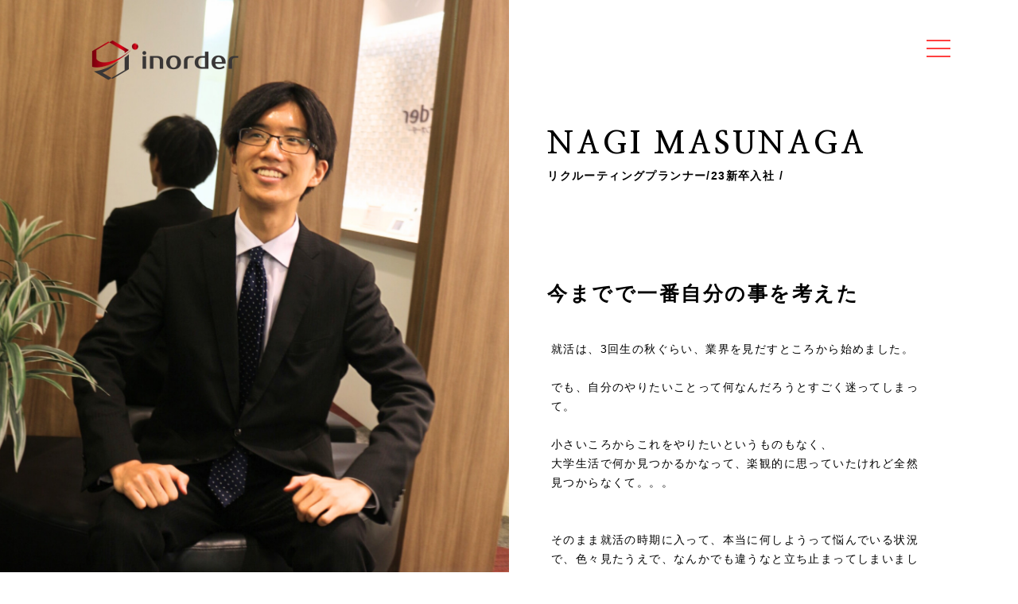

--- FILE ---
content_type: text/html; charset=UTF-8
request_url: http://order.co.jp/interview/detail.php?id=15
body_size: 18144
content:
<!DOCTYPE html>
<html lang="ja">

<head>
  <meta charset="utf-8">
  <meta name="viewport" content="width=device-width,initial-scale=1">
  <meta content="IE=edge" http-equiv="X-UA-Compatible">
  <meta name="format-detection" content="telephone=no,address=no,email=no">

  <title>インタビュー01｜株式会社インオーダー</title>
  <meta name="description" content="株式会社インオーダーのインタビューページです。">
  <meta name="keywords" content="株式会社インオーダー,InOrder,京都,大阪,東京,埼玉,リクルーティング,就職,転職">

  <link rel="stylesheet" href="/assets/css/reset.css">
  <link rel="stylesheet" href="/assets/css/common.css">
  <link rel="stylesheet" href="/assets/css/inpage.css">
  <link rel="stylesheet" href="/assets/css/tsumiki.css">
  <script src="/assets/js/jquery-3.4.1.min.js"></script>
  <script src="/assets/js/common.js"></script>
  <script src="/assets/js/split.js"></script>
  <!-- Global site tag (gtag.js) - Google Analytics -->
  <script async src="https://www.googletagmanager.com/gtag/js?id=UA-98871757-37"></script>
</head>

<body class="interview01">

  <div class="interviewSplitWrap">
    <header class="interviewSplit_header header inpage_header">
      <div class="header_inner cont_lg">
        <div class="header_logo"><a href="/"><img src="/assets/image/common/logo.png" alt="株式会社インオーダー" width="185"></a></div>
        <div class="header_navBtn"><span></span><span></span><span></span></div>
      </div>
      <nav class="gNav">
        <div class="gNav_overlay"></div>
        <div class="gNav_inner">
          <div class="gNav_navBtn"><span></span><span></span></div>
          <div class="gNav_container">
            <p class="gNav_spLogo"><a href="/"><img src="/assets/image/common/logo_white.png" alt="" width="150"></a></p>
          <p class="gNav_home font_nanumM"><a href="/">Top</a></p>
            <div class="gNav_navBox01">
              <dl>
              <dt class="font_nanumM">About Us<span class="gNav_accordionBtn gNav_accordionBtn01"></span></dt>
                <dd>
                  <ul class="gNav_accordionCont01">
                    <li><a href="/about/">会社概要</a></li>
                    <li><a href="/about/ceo.html">代表メッセージ</a></li>
                    <li><a href="/about/csr.html">CSR・キャリア支援</a></li>
                  </ul>
                </dd>
              </dl>
              <dl>
              <dt class="font_nanumM"><a href="/service/">Our Services</a><span class="gNav_accordionBtn gNav_accordionBtn02"></span></dt>
                <dd>
                  <ul class="gNav_accordionCont02">
                  <li><a href="/service/recruiting.php">リクルーティング事業</a></li>
                  <li><a href="/service/directrecruitment.php">ダイレクトリクルーティング事業</a></li>
                    <li><a href="/service/consulting.php">採用コンサルティング事業</a></li>
                    <li><a href="/service/educationtraining.php">教育研修事業</a></li>
                    <li><a href="/service/event.php">イベント事業</a></li>
                    <li><a href="/service/recruitmentconsulting.php">人材紹介事業</a></li>
                    <li><a href="/service/salespromotions.php">販売促進事業</a></li>
                  </ul>
                </dd>
              </dl>
            </div>
          <ul class="gNav_navBox02 font_nanumM">
              <li><a href="/interview/">Interviews</a></li>
              <li><a href="/joblist/">Job List</a></li>
              <li><a href="/benefits/">Benefits</a></li>
              <li><a href="/data/">Data</a></li>
              <li><a href="/topics/">Topics</a></li>
              <li><a href="/privacy/">Privacy &amp; Policy</a></li>
              <li><a href="/contact/">Contact Us</a></li>
            </ul>
          </div>
        </div>
      </nav>
    </header>

    <div class="interviewSplit interviewSplit01 spSplit">
      <div class="interviewSplit_mainImg interviewSplit_mainImg01 fixed" style="background-image: url(/cms/img/tmp/1700196565.jpg);"></div>
      <div class="interviewSplit_cont cont_lg">
        <div class="interviewSplit_contInner tsumiki_box">
          <div class="interviewSplit_nameBox">
            <h1 class="interviewSplit_name font_nanumM">NAGI MASUNAGA</h1>
            <ul class="interviewSplit_position">
              <li>リクルーティングプランナー/23新卒入社</li>
              <li></li>
            </ul>
          </div>
          <p class="interviewSplit_title">今までで一番自分の事を考えた</p><div class="full_text"><p>就活は、3回生の秋ぐらい、業界を見だすところから始めました。<br><br>でも、自分のやりたいことって何なんだろうとすごく迷ってしまって。<br><br>小さいころからこれをやりたいというものもなく、<br>大学生活で何か見つかるかなって、楽観的に思っていたけれど全然見つからなくて。。。<br><br><br>そのまま就活の時期に入って、本当に何しようって悩んでいる状況で、色々見たうえで、なんかでも違うなと立ち止まってしまいました。<br><br>ゴールデンウィークぐらいからは、探し方を変えて、何になりたいということよりも「どういう自分になりたいか」「これから自分が身に着けるべきなのは何か」を考えるようにしました。<br><br>コミュニケーション能力だったり対人能力を課題に感じていたので、これらを身に着けられるところをと説明会、選考を受けました。<br><br>インオーダーに決めたのは、一番面接の中で自分を出せたところだったこと。<br>他社では、格好を付けたり自分を偽ってしまったりしていたのですが、課題のある自分も受け止めてくれながら、話をしてくれたので、自然と自分を出しながら話ができたことに気づき、ここなら自分を出しながら成長していけるとビビッと感じました。<br><br>これまでの中で一番、「自分」を考えた時間でした。</p></div>          <!-- <dl class="interviewSplit_faq">
            <dt>ここに質問が入ります。</dt>
            <dd>
              <p>ここに質問の答えが入ります。ここに質問の答えが入ります。ここに質問の答えが入ります。ここに質問の答えが入ります。ここに質問の答えが入ります。</p>
            </dd>
          </dl>
          <dl class="interviewSplit_faq">
            <dt>ここに質問が入ります。</dt>
            <dd>
              <p>ここに質問の答えが入ります。ここに質問の答えが入ります。ここに質問の答えが入ります。ここに質問の答えが入ります。ここに質問の答えが入ります。</p>
            </dd>
          </dl> -->
          <!-- <div class="interviewSplit_imageBox02">
            <img src="/assets/image/interview/interview01_photo01.jpg" alt="">
            <img src="/assets/image/interview/interview01_photo02.jpg" alt="">
          </div> -->
          <!-- <dl class="interviewSplit_faq">
            <dt>ここに質問が入ります。</dt>
            <dd>
              <p>ここに質問の答えが入ります。ここに質問の答えが入ります。ここに質問の答えが入ります。ここに質問の答えが入ります。ここに質問の答えが入ります。</p>
            </dd>
          </dl>
          <dl class="interviewSplit_faq">
            <dt>ここに質問が入ります。ここに質問が入ります。</dt>
            <dd>
              <p>ここに質問の答えが入ります。ここに質問の答えが入ります。ここに質問の答えが入ります。ここに質問の答えが入ります。ここに質問の答えが入ります。</p>
            </dd>
          </dl> -->
        </div>
      </div>
    </div>

    <div class="interviewSplit interviewSplit02 stop spSplit">
      <div class="interviewSplit_mainImg interviewSplit_mainImg02" style="background-image: url(/cms/img/tmp/1700196571.jpg);"></div>
      <div class="interviewSplit_cont cont_lg">
        <div class="interviewSplit_contInner tsumiki_box">
          <p class="interviewSplit_title">色んな自分が出てくる内定者インターン</p><div class="full_text"><p>内定者インターンシップに参加してみて、まず感じたのは雰囲気が、<br><br>「本当にこんな感じなんだ。」<br><br>でした。<br><br>面接からのギャップがなくて驚いた感じです。<br>仕事を頑張る中でお互いにコミュニケーションを多くとって、人に話しかけやすい環境っていいなと思いました。<br><br>困ったときに聞けないって自分にもだめだし、まわりにもだめだし。<br><br>めちゃめちゃ話しかけるの苦手なんですが、そんな自分でも話しかけやすい。<br><br>とても良い雰囲気です。<br><br>インターン内容としては、クライアントに連絡をしていくのですが、もちろんクライアントと話をするなんて初めてで。<br><br>実施していく中で、色んな自分が出てきます。<br><br>緊張するし、本当に自分は苦手なんだなと思うのだけど、こんなところでくじけちゃだめだろうって思う自分も出てきたりして。<br><br>でもやるしかないって思っていますね。<br><br>アポも1件取れました。<br><br>そりゃあうれしかったです。</p></div><p class="interviewSplit_title">勉強が面白かった学生生活</p><div class="full_text"><p>今の大学を選んだのは、一年間浪人すると決めた段階で学力は全然足りなかったけど、その中で自分が目指せる限界を目標に立ててその方が1年モチベーションを保てるのではないかと思って、<br><br>また地元から遠いところに住んで一人で生きていくことに心のどこかに憧れがあったので、今の大学に決めました。<br><br>予備校の開く時間～閉まる時間まで毎日勉強をして、寝るの繰り返しでした。<br><br>今の大学に入って3回生くらいには単位はほとんどとりました。<br>一番面白かったのは、少人数制のゼミでした。<br><br>ゼミの先生がグローバル経営学に詳しい方でして、スイスの時計ブランドについての講義がとても興味深いものでした。<br><br>経営学って理論と思いがちなのですが、数字ではなくて人の情熱や工夫、それがブランディングによっても大きく変化があることを知り、奥深さを感じて面白かったですね。<br><br>行動力がなくて、コロナ禍自分から動くことがなかなかできなくて、でもその中で頑張ったと言えるのは授業。勉強に真剣に取り組んだ4年間でした。</p></div><p class="interviewSplit_title">絶対に変わりたいので、頑張ります！</p><div class="full_text"><p>成長したいという気持ちは人一倍強いと思うので、<br>そこをもちろん自分でも頑張りつつ、<br>困ったときは助けてもらいながら、<br><br>今の段階ですが、<br>苦手ですけど絶対に変わりたいので頑張ります！</p></div><p class="interviewSplit_linkBtn"><a href="https://member.order.co.jp/member/92" target="_blank">NAGI’S　　BLOG→</a></p><p class="interviewSplit_linkBtn"><a href="https://member.order.co.jp/" target="_blank">MEMBER’S　　BLOG→</a></p><p class="interviewSplit_linkBtn"><a href="https://www.instagram.com/inorder242526/" target="_blank">Instagram→</a></p><p class="interviewSplit_linkBtn"><a href="https://job.rikunabi.com/2025/company/r982642059/" target="_blank">エントリ―受付中！リクナビ2025→</a></p>          <!-- <dl class="interviewSplit_faq">
            <dt>ここに質問が入ります。</dt>
            <dd>
              <p>ここに質問の答えが入ります。ここに質問の答えが入ります。ここに質問の答えが入ります。ここに質問の答えが入ります。ここに質問の答えが入ります。</p>
            </dd>
          </dl>
          <div class="interviewSplit_imageBox01">
            <img src="/assets/image/interview/interview01_photo03.jpg" alt="">
          </div>
          <dl class="interviewSplit_faq">
            <dt>ここに質問が入ります。</dt>
            <dd>
              <p>ここに質問の答えが入ります。ここに質問の答えが入ります。ここに質問の答えが入ります。ここに質問の答えが入ります。ここに質問の答えが入ります。</p>
              <p>ここに質問の答えが入ります。ここに質問の答えが入ります。ここに質問の答えが入ります。ここに質問の答えが入ります。ここに質問の答えが入ります。</p>
            </dd>
          </dl>
          <p class="interviewSplit_linkBtn"><a href="/joblist/joblist01.html">求人広告法人営業(採用プランナー)<br>の採用情報を見る→</a></p>
          <dl class="interviewSplit_faq">
            <dt>ここに質問が入ります。ここに質問が入ります。</dt>
            <dd>
              <p>ここに質問の答えが入ります。ここに質問の答えが入ります。ここに質問の答えが入ります。ここに質問の答えが入ります。ここに質問の答えが入ります。</p>
            </dd>
          </dl>
          <p class="interviewSplit_linkBtn"><a href="/benefits/">社内制度、福利厚生について見る→</a></p> -->
        </div>
      </div>
    </div>
  </div>

  <div class="interviewDetail_secondary">
    <ul class="interviewNav">
      <li>
  <a href="/interview/detail.php?id=18">
    <img class="bg" style="background-image:url(/cms/img/tmp/1698211416.jpg);">
    <div class="interviewNav_cont">
      <p>＃インターンシップ　<br>＃マーケティング　　<br>＃やりがい　　　　　<br>＃成長を感じる　　　<br>＃働くってかっこいい<br></p>
      <p class="interviewNav_name font_nanumM">インターンシップ参加者の感想</p>
    </div>
  </a>
</li><li>
  <a href="/interview/detail.php?id=14">
    <img class="bg" style="background-image:url(/cms/img/tmp/1700642560.jpg);">
    <div class="interviewNav_cont">
      <p>＃直感でつきすすむ！　　　　　　<br>＃動けることが私の強み！　　　　<br>＃色んな価値観に触れたい　　　　<br>＃23新卒入社　　　　　　</p>
      <p class="interviewNav_name font_nanumM">KOTOMI KAGAWA</p>
    </div>
  </a>
</li><li>
  <a href="/interview/detail.php?id=15">
    <img class="bg" style="background-image:url(/cms/img/tmp/1700643236.jpg);">
    <div class="interviewNav_cont">
      <p>＃高い目標を成し遂げた自信　　　<br>＃成長したいという気持ちは人一倍<br>＃秘めた熱い気持ちを出していく！<br>＃23新卒入社　　</p>
      <p class="interviewNav_name font_nanumM">NAGI MASUNAGA</p>
    </div>
  </a>
</li><li>
  <a href="/interview/detail.php?id=16">
    <img class="bg" style="background-image:url(/cms/img/tmp/1700643463.jpg);">
    <div class="interviewNav_cont">
      <p>＃なにくそ根性で！　　　　　　　<br>＃とにかく結果を出す　　　　　　<br>＃自分きっかけで良いスパイラルを<br>＃23新卒入社　　　　　　</p>
      <p class="interviewNav_name font_nanumM">SHU KANEMASU</p>
    </div>
  </a>
</li><li>
  <a href="/interview/detail.php?id=12">
    <img class="bg" style="background-image:url(/cms/img/tmp/1653640079.JPG);">
    <div class="interviewNav_cont">
      <p>＃踊る営業マン　　　<br>＃自信は付けるもの　<br>＃倒れるなら前向きに</p>
      <p class="interviewNav_name font_nanumM">FUJIMURA TAKERU</p>
    </div>
  </a>
</li><li>
  <a href="/interview/detail.php?id=10">
    <img class="bg" style="background-image:url(/cms/img/tmp/1649987325.jpg);">
    <div class="interviewNav_cont">
      <p>＃１年遅れてのチャレンジ　<br>＃行動で変化を起こす　　　<br>＃新規事業の事業化を目指す</p>
      <p class="interviewNav_name font_nanumM">ATSUKI EBISU</p>
    </div>
  </a>
</li>    </ul>
    <p class="interviewNav_allBtn font_nanumM"><a href="/interview/">SEE ALL</a></p>

    <div class="benefitsBox sp_block">
      <a href="/benefits/">
        <div class="cont_lg">
          <p class="benefitsBoxttlEn font_nanumM">Benefits.</p>
          <p class="benefitsBoxttl">社内制度＆福利厚生</p>
          <div class="benefitsBox_contBox">
            <p class="benefitsBox_read">「どう働きたいか」によって<br class="sp_none">環境を自分たちでつくっていく。</p>
            <p class="benefitsBox_more animation"><span class="font_nanumM fadeIn">SEE MORE</span></p>
          </div>
        </div>
      </a>
    </div>

    <footer class="footer">
      <div class="entryBox animation">
        <div class="entryBox_inner cont_lg">
          <p class="entryBox_ttl font_nanumM">Entry<span class="c_red">.</span></p>
          <ul class="entryBox_link">
            <li><a href="https://job.rikunabi.com/2022/company/r982642059/employ/">新卒採用</a></li>
            <li><a href="/application/">キャリア採用</a></li>
          </ul>
          <p class="footer_topTo font_nanumM"><a href="#">BACK TO TOP →</a></p>
        </div>
      </div>
      <small class="footer_copyright font_nanumM">INORDER(C) COPYRIGHT CO., LTD</small>
    </footer>
  </div>
</body></html>


--- FILE ---
content_type: text/css
request_url: http://order.co.jp/assets/css/reset.css
body_size: 1005
content:
@charset "utf-8";

html, body, div, span, object, iframe,
h1, h2, h3, h4, h5, h6, p, blockquote, pre,
abbr, address, cite, code,
del, dfn, em, img, ins, kbd, q, samp,
small, strong, sub, sup, var,
b, i,
dl, dt, dd, ol, ul, li,
fieldset, form, label, legend,
table, caption, tbody, tfoot, thead, tr, th, td,
article, aside, canvas, details, figcaption, figure, 
footer, header, hgroup, menu, nav, section, summary,
time, mark, audio, video {
  margin:0;
  padding:0;
  border:0;
  outline:0;
  font-size:100%;
  font-weight: inherit;
  vertical-align:baseline;
  background:transparent;
}

body {
  line-height:1;
  display: block;
}

main,article,aside,details,figcaption,figure,
footer,header,hgroup,menu,nav,section {
  display:block;
}

ul,ol {
  list-style:none;
}

a {
  margin:0;
  padding:0;
  font-size:100%;
  vertical-align:baseline;
  background:transparent;
}

img {
  border-style: none;
}

table {
  border-collapse:collapse;
  border-spacing:0;
}

input, select {
  vertical-align:middle;
}

--- FILE ---
content_type: text/css
request_url: http://order.co.jp/assets/css/common.css
body_size: 30378
content:
@charset "utf-8";
@import url('https://fonts.googleapis.com/css?family=Nanum+Myeongjo:800&display=swap');

*,
*::before,
*::after {
  box-sizing: border-box;
}
/* *{
  height: auto;
} */
/* BASE STYLE
--------------------------------------------------*/
html {
  font-size: 62.5%;
}

body {
  font-size: 1.4em;
  font-weight: 400;
  line-height: 2;
  color: #000;
  font-family: "游ゴシック体", YuGothic, "遊ゴシック", "Yu Gothic", "ヒラギノ角ゴ ProN", "Hiragino Kaku Gothic ProN", "メイリオ", Meiryo, sans-serif;
  -webkit-text-size-adjust: 100%;
  text-size-adjust: 100%;
  letter-spacing: 0.1em;

}

img {
  max-width: 100%;
  height: auto;
  vertical-align: middle;
}

iframe {
  vertical-align: middle;
}

a{
  text-decoration: none;
  color: inherit;
}

/* CLEAR-FIX */
.clearfix {
  zoom: 1;
}

.clearfix:after {
  clear: both;
  content: ".";
  display: block;
  height: 0;
  line-height: 0;
  visibility: hidden;
}


/* モジュール
--------------------------------------------------*/
.cont_lg,
.cont_md {
  width: 90%;
  margin-left: auto;
  margin-right: auto;
}

.cont_lg {
  max-width: 1050px;
}

.cont_md {
  max-width: 900px;
}

.font_nanumM {
  font-family: 'Nanum Myeongjo', serif;
  font-weight: 700;
}

.accordion dt:hover {
  cursor: pointer;
}

.c_red {
  color: #ff4040;
}

.ib {
  display: inline-block;
}

.sp_inline,
.sp_block {
  display: none;
}

.fadeIn {
  opacity: 0;
  transform: translateY(20px);
  transition: 1s;
}

.fadeIn.on {
  opacity: 1;
  transform: translateY(0);
}

.fadeInLeft {
  opacity: 0;
  transform: translateX(-20px);
  transition: 1s;
}

.delay05 {
  transition-delay: 0.5s;
}

.delay10 {
  transition-delay: 1s;
}

.delay20 {
  transition-delay: 2s;
}

.delay30 {
  transition-delay: 3s;
}

.sec_ttl_en {
  font-size: 60px;
  letter-spacing: 0.03em;
  color: #2f2f2f;
  line-height: 1;
}

.textBox p+p {
  margin-top: 2em;
}

.linkBtn01 {
  position: relative;
  display: inline-block;
}

.linkBtn01 a {
  display: block;
  text-decoration: none;
  color: #000;
  font-size: 17px;
  line-height: 1;
  letter-spacing: 0.1em;
  padding-bottom: 20px;
  transition-delay: 1s;
}

.linkBtn01::after {
  content: '';
  display: block;
  width: 0;
  height: 1px;
  background: #ff243c;
  position: absolute;
  left: 0;
  bottom: 0;
}

.linkBtn01.on::after {
  width: 100%;
  transition: 1s;
}

.linkBtn01.on a {
  opacity: 1;
  transform: translateY(0);
}



/* ヘッダー　ナビ　フッター
--------------------------------------------------*/

.header_inner {
  padding: 50px 0 20px;
  display: flex;
  justify-content: space-between;
  position: relative;
  z-index: 10;
}

.header_navBtn {
  width: 30px;
  position: fixed;
  top: 50px;
  left: 50%;
  margin-left: 525px;
  z-index: 10;
}

.header_navBtn:hover {
  cursor: pointer;
}

.header_navBtn span {
  display: block;
  width: 100%;
  background-color: #ff4040;
  height: 2px;
  transition: 0.3s;
}

.header_navBtn span+span {
  margin-top: 8px;
}

.header_navBtn.active span:nth-of-type(1) {
  transform: translateY(12px) rotate(-45deg);
}

.header_navBtn.active span:nth-of-type(2) {
  opacity: 0;
}

.header_navBtn.active span:nth-of-type(3) {
  transform: translateY(-12px) rotate(45deg);
}

.gNav {
  width: 100%;
  height: 100%;
  position: fixed;
  top: 0;
  right: -100%;
  z-index: 10;
  transition: 0.6s;
}

.gNav_overlay {
  width: 26%;
  height: 100%;
  background: rgba(255, 255, 255, 0.9);
  visibility: hidden;
  opacity: 0;
  position: fixed;
  top: 0;
  left: 0;
  z-index: 0;
}

.gNav.active {
  right: 0;
}

.gNav.active .gNav_overlay {
  transition: 0.4s;
  transition-delay: 0.4s;
  visibility: visible;
  opacity: 1;
}

.gNav a {
  color: #fff;
  text-decoration: none;
}

.gNav_navBox01 ul a {
  font-size: 18px;
  letter-spacing: 0.04em;
  line-height: 1.1;
}

.gNav_navBox01 li {
  margin-top: 12px;
}

.gNav_navBtn {
  opacity: 0;
  transition: 0.4s;
}

.gNav.active .gNav_navBtn {
  opacity: 1;
}

.gNav_spLogo,
.gNav_home,
.gNav_navBox01 dl,
.gNav_navBox02 li {
  opacity: 0;
  transition: 0.3s;
}

.gNav.active .gNav_spLogo,
.gNav.active .gNav_home,
.gNav.active .gNav_navBox01 dl,
.gNav.active .gNav_navBox02 li {
  opacity: 1;
  transition-delay: 1s;
}

.gNav.active .gNav_navBtn,
.gNav.active .gNav_home,
.gNav.active .gNav_navBox02 li:nth-of-type(1) {
  transition-delay: 0.5s;
}

.gNav.active .gNav_navBox01 dl:nth-of-type(1),
.gNav.active .gNav_navBox02 li:nth-of-type(2) {
  transition-delay: 0.6s;
}

.gNav.active .gNav_navBox01 dl:nth-of-type(2),
.gNav.active .gNav_navBox02 li:nth-of-type(3) {
  transition-delay: 0.7s;
}

.gNav.active .gNav_navBox02 li:nth-of-type(4) {
  transition-delay: 0.8s;
}

.gNav.active .gNav_navBox02 li:nth-of-type(5) {
  transition-delay: 0.9s;
}

.gNav.active .gNav_navBox02 li:nth-of-type(6) {
  transition-delay: 1s;
}

.gNav.active .gNav_navBox02 li:nth-of-type(7) {
  transition-delay: 1.1s;
}



.gNav_inner {
  width: 74%;
  height: 100%;
  margin-left: auto;
  background: url(../image/common/gnav_bg_pc.png) center / cover;
}

.gNav_navBtn {
  width: 70px;
  height: 70px;
  border-left: 1px solid #fff;
  border-bottom: 1px solid #fff;
  position: absolute;
  top: 50px;
  right: 66px;
  z-index: 2;
  display: flex;
  flex-direction: column;
  justify-content: center;
  align-items: center;
}

.gNav_navBtn:hover {
  cursor: pointer;
}

.gNav_navBtn span {
  display: block;
  width: 30px;
  height: 2px;
  background: #fff;
}

.gNav_navBtn span:nth-of-type(1) {
  transform: translateY(1px) rotate(45deg);
}

.gNav_navBtn span:nth-of-type(2) {
  transform: translateY(-1px) rotate(-45deg);
}

.gNav_container {
  width: 96%;
  height: 100%;
  margin: 0 auto;
  display: flex;
  flex-wrap: wrap;
  align-content: flex-start;
  justify-content: center;
  padding: 90px 0;
  font-size: 23px;
  letter-spacing: 0.05em;
  overflow-y: scroll;
  -ms-overflow-style: none;
  scrollbar-width: none;
}

.gNav_container::-webkit-scrollbar {
  display: none;
}

.gNav_spLogo {
  display: none;
}

.gNav_home {
  font-size: 30px;
  letter-spacing: 0.09em;
  width: 100%;
  margin-bottom: 40px;
  padding-left: calc((100% - 572px) / 2);
}

.gNav_navBox01,
.gNav_navBox02 {
  width: 226px;
}

.gNav_navBox01 {
  margin-right: 120px;
}

.gNav_navBox01 dl+dl {
  margin-top: 130px;
}

.gNav_navBox01 dt {
  font-size: 23px;
  letter-spacing: 0.09em;
  color: #fff;
  border-bottom: 1px solid #fff;
  position: relative;
}

.gNav_accordionBtn {
  display: block;
  width: 50px;
  height: 46px;
  position: absolute;
  top: 0;
  right: 0;
  z-index: 1;
}

.gNav_accordionBtn:hover {
  cursor: pointer;
}

.gNav_accordionBtn::before,
.gNav_accordionBtn::after {
  content: '';
  display: block;
  width: 16px;
  height: 2px;
  background: #fff;
  transform: translateY(-50%);
  transition: 0.3s;
  position: absolute;
  top: 50%;
  right: 26px;
}

.gNav_accordionBtn::after {
  transform: translateY(-1px) rotate(90deg);
}

.gNav_accordionBtn.active::after {
  transform: translateY(-1px) rotate(0);
}

.gNav_navBox01 dt:hover {
  cursor: pointer;
}

.gNav_navBox02 li+li {
  margin-top: 20px;
}

.gNav_navBox01 a {
  display: block;
}


.footer_topTo {
  position: absolute;
  right: 0;
  bottom: 20px;
  transform: translateX(100%) rotate(-90deg);
  transform-origin: left bottom;
}

.footer_topTo a {
  color: #ff4040;
  font-size: 13px;
  letter-spacing: 0.1em;
  text-decoration: none;
}

.footer_copyright {
  display: block;
  width: 100%;
  background: #ff4040;
  color: rgba(255, 255, 255, 0.9);
  text-align: center;
  line-height: 1;
  padding: 13px 0 11px;
}


/* 共通コンテンツ
--------------------------------------------------*/

.interviewList a {
  display: flex;
  width: 100%;
  text-decoration: none;
  color: #000;
}

.interviewList li:nth-of-type(odd) a {
  flex-direction: row-reverse;
}

.interviewList_image,
.interviewList_textBox {
  width: 50%;
}

.interviewList_image{
  height: 31.2vw;
  position: relative;
}

.interviewList_image picture{
  display: block;
  height: 100%;
  position: absolute;
  height: 31.2vw;
  width: 100%;
}

.interviewList_image picture:nth-child(1){
  z-index: -1;
}
.interviewList_image picture:nth-child(2){
  z-index: -2;
}
.interviewList_image picture:nth-child(3){
  z-index: -3;
}
.interviewList_image picture:nth-child(4){
  z-index: -4;
}

/* .interviewList_image picture:not(:first-child){
  display: none;
} */

.interviewList_image img {
  width: 100%;
}

.interviewList_image picture > div{
  width: 100%;
  height: 100%;
  display: block;
}

.interviewList_textBox {
  position: relative;
  display: flex;
  flex-direction: column;
  padding: 50px;
}

.interviewList li {
  position: relative;
}

.interviewList li::before {
  content: '';
  display: block;
  width: 0;
  height: 100%;
  background: #dee6f1;
  position: absolute;
  top: 0;
  z-index: -1;
}

.interviewList li.on::before {
  width: 50%;
  transition: 1s;
}

.interviewList li:nth-of-type(odd)::before {
  right: 50%;
}

.interviewList li:nth-of-type(even)::before {
  left: 50%;
}

.interviewList_comment {
  max-width: 500px;
  width: 100%;
  margin-top: auto;
  margin-bottom: auto;
  text-align: center;
  position: relative;
  font-size: 18px;
  font-weight: 600;
  letter-spacing: 0.1em;
  padding: 16px;
}

.interviewList li:nth-of-type(odd) .interviewList_comment {
  margin-left: auto;
}

.interviewList li.on .interviewList_textBox {
  opacity: 1;
  transform: translateY(0);
}


.interviewList_comment::before,
.interviewList_comment::after {
  content: '';
  display: block;
  width: 24px;
  height: 26px;
  position: absolute;
}

.interviewList_comment::before {
  border-top: 1px solid #ff4040;
  border-left: 1px solid #ff4040;
  top: 0;
  left: 0;
}

.interviewList_comment::after {
  border-right: 1px solid #ff4040;
  border-bottom: 1px solid #ff4040;
  bottom: 0;
  right: 0;
}

.interviewList li:nth-of-type(odd) .interviewList_infoBox {
  margin-left: auto;
  text-align: right;
}

.interviewList_job {
  font-weight: 600;
  letter-spacing: 0.1em;
  margin-bottom: 5px;
}

.interviewList_name {
  font-size: 30px;
  line-height: 1.66;
  letter-spacing: 0.1em;
}


.interviewNav {
  display: flex;
  flex-wrap: wrap;
  /* background: #d9e7f2; */
  position: relative;
  border-bottom: 2px solid #fff;
}

.interviewNav::before,
.interviewNav::after {
  content: '';
  width: 1px;
  height: 100%;
  background: #fff;
  position: absolute;
  top: 0;
  z-index: 2;
}

.interviewNav::before {
  left: 33.33%;
}

.interviewNav::after {
  left: 66.66%;
}

.interviewNav li {
  width: calc(100% / 3);
  position: relative;
  height: 19.5vw;
}

.interviewNav li::before {
  content: '';
  display: block;
  width: 100%;
  height: 2px;
  background: #fff;
  position: absolute;
  top: 100%;
  left: 0;
  z-index: 2;
}

.interviewNav_cont {
  width: 100%;
  height: 100%;
  background: url(/assets/image/interview/interview_nav_bg.png) center / cover;
  color: #fff;
  font-size: 13px;
  font-weight: 600;
  letter-spacing: 0.1em;
  line-height: 1.7;
  display: flex;
  flex-direction: column;
  justify-content: center;
  align-items: center;
  position: absolute;
  top: 0;
  left: 0;
  z-index: 2;
  transition: 0.4s;
  opacity: 0;
}

.interviewNav a,
.interviewSlider a {
  display: block;
  position: relative;
  z-index: 1;
  height: 100%;
}

.interviewNav a,
.interviewNav img{
  height: 100%;
}

.interviewNav img,
.interviewSlider img {
  display: block;
  width: 100%;
}
.interviewSlider img{
  height: 100%;
}
.interviewNav img{
  padding-bottom: 19.4vw;
}

.interviewNav a:hover .interviewNav_cont,
.interviewSlider a:hover .interviewNav_cont {
  opacity: 1;
}

.interviewNav_name {
  font-size: 15px;
  letter-spacing: 0.1em;
  margin-top: 20px;
}

.interviewNav_allBtn {
  text-align: center;
  margin: 60px 0 140px;
}

.interviewNav_allBtn a {
  display: inline-block;
  font-size: 17px;
  color: #000;
  text-decoration: none;
  padding: 10px 20px;
  line-height: 1;
  border-bottom: 1px solid #ff4040;
}

.interviewSlider {
  padding-bottom: 100px;
}

.interviewSlider02 {
  max-width: 930px;
  margin-top: 120px;
}

.interviewSlider_ttl {
  font-size: 18px;
  font-weight: 600;
  letter-spacing: 0.02em;
  line-height: 1.6;
  border-bottom: 1px solid #000;
  padding-bottom: 10px;
  margin-bottom: 50px;
}

.interviewSlider02_ttl {
  max-width: 900px;
  margin: 0 auto 30px;
  border-bottom-color: #ff4040;
}

.interviewSlider_slider {
  padding: 0 70px;
  position: relative;
}

.interviewSlider02_slider {
  padding: 0;
}

.interviewSlider_slider .slick-slide{
  margin: 0 15px;
  height: 20vw;
  max-height: 220px;
}

.interviewSlider02_slider .slick-slide {
  margin: 0 15px;
  height: 24.4vw;
  max-height: 253px;
}

.interviewSlider_slider_prev,
.interviewSlider_slider_next {
  width: 22px;
  position: absolute;
  z-index: 2;
  top: 50%;
  margin-top: -20px;
}

.interviewSlider_slider_prev {
  left: 0;
}

.interviewSlider_slider_next {
  right: 0;
}

.interviewSlider_slider_prev:hover,
.interviewSlider_slider_next:hover {
  cursor: pointer;
}

.interviewSlider_slider .prev_sp,
.interviewSlider_slider .next_sp {
  display: none;
}

.interviewSlider02 .prev_pc,
.interviewSlider02 .next_pc {
  display: none;
}

.benefitsBox {
  background: url(/assets/image/common/benefitsbox_bg.jpg) center / cover no-repeat;
  color: #fff;
}

.benefitsBox a {
  display: block;
  color: #fff;
  text-decoration: none;
  padding: 105px 0 80px;
}

.benefitsBoxttlEn {
  font-size: 100px;
  line-height: 1;
  letter-spacing: 0.1em;
}

.benefitsBoxttl {
  font-size: 12px;
  font-weight: 600;
  line-height: 1;
  letter-spacing: 0.1em;
}

.benefitsBox_contBox {
  display: flex;
  justify-content: space-between;
  align-items: flex-end;
  margin-top: 35px;
}

.benefitsBox_read {
  max-width: 365px;
}

.benefitsBox_more {
  width: 330px;
  margin-bottom: 10px;
  position: relative;
}

.benefitsBox_more span {
  display: block;
  text-decoration: none;
  font-size: 17px;
  line-height: 1;
  letter-spacing: 0.1em;
  padding-bottom: 20px;
  transition-delay: 1s;
  text-align: right;
  padding-bottom: 15px;
}

.benefitsBox_more::after {
  content: '';
  display: block;
  width: 0;
  height: 1px;
  background: #ff243c;
  position: absolute;
  left: 0;
  bottom: 0;
}

.benefitsBox_more.on::after {
  width: 100%;
  transition: 1s;
}

.benefitsBox_more.on span {
  opacity: 1;
  transform: translateY(0);
}

.entryBox {
  background-image: url(/assets/image/common/entrybox_gradation.png), url(/assets/image/common/entry_dot.png);
  background-position: center, left top;
  background-size: cover, 17px 17px;
  background-repeat: no-repeat, repeat;
}

.entryBox_inner {
  position: relative;
  padding: 50px 0 90px;
}

.entryBox_ttl {
  font-size: 50px;
  letter-spacing: 0.1em;
  text-align: center;
  line-height: 1;
}

.entryBox_link {
  display: flex;
  justify-content: space-between;
  max-width: 560px;
  margin: 50px auto 0;
}

.entryBox_link li {
  width: 100%;
  max-width: 230px;
}

.entryBox_link a {
  display: block;
  color: #000;
  text-decoration: none;
  text-align: center;
  line-height: 1;
  font-size: 22px;
  font-weight: 600;
  letter-spacing: 0.1em;
  padding: 13px 0;
  position: relative;
  border: 1px solid transparent;
  outline: none;
}

_:-ms-input-placeholder, :root .entryBox_link a {
  padding: 17px 0 9px;
}

.entryBox_link a::before,
.entryBox_link a::after {
  content: '';
  width: 0;
  height: 0;
  border: 1px solid transparent;
  position: absolute;
  z-index: 2;
}

.entryBox_link a::before {
  top: 0;
  left: 0;
}

.entryBox_link a::after {
  bottom: 0;
  right: 0;
}

.entryBox.on a::before,
.entryBox.on a::after {
  width: 100%;
  height: 100%;
}

.entryBox.on a::before {
  transition: width .4s, height .4s .4s;
}

.entryBox.on a::after {
  transition: width .4s, height .4s .4s;
}

.entryBox.on li:nth-of-type(1) a::before {
  border-top-color: #ff4040;
  border-right-color: #ff4040;
}

.entryBox.on li:nth-of-type(1) a::after {
  border-bottom-color: #000;
  border-left-color: #000;
}

.entryBox.on li:nth-of-type(2) a::before {
  border-top-color: #000;
  border-right-color: #000;
}

.entryBox.on li:nth-of-type(2) a::after {
  border-bottom-color: #ff4040;
  border-left-color: #ff4040;
}

.entryBox_link a:hover {
  opacity: 0.5;
}


.joblistBox {
  background: url(/assets/image/common/jobbox_bg.jpg) center / cover;
  padding: 100px 0;
}

.joblistBox a {
  display: block;
  color: #fff;
  text-decoration: none;
}

.joblistBox_cont {
  width: 380px;
  margin-left: auto;
  text-align: center;
  font-size: 20px;
  letter-spacing: 0.1em;
}

.joblistBox_ttl {
  font-size: 50px;
  letter-spacing: 0.1em;
  line-height: 1;
  margin-bottom: 20px;
}




/* トップページ
--------------------------------------------------*/
.homeTtl_en {
  font-size: 100px;
  line-height: 1;
  letter-spacing: 0.1em;
}

.home_bg {
  position: relative;
  overflow: hidden;
  z-index: 10;
}

.home_bg_cont {
  display: block;
  width: 100%;
  height: 100%;
  background-image: url(/assets/image/home/gradation.png), url(/assets/image/home/dot.png);
  background-position: left top, left top;
  background-size: 640px 100%, auto;
  background-repeat: no-repeat, repeat;
  position: absolute;
  top: 0;
  left: 50%;
  z-index: -1;
}

.homeRead {
  padding: 90px 0 220px;
}

.homeRead_animationBox.on .fadeIn {
  opacity: 1;
  transform: translateY(0);
}

.homeRead_inner {
  position: relative;
}

.homeRead_read {
  font-size: 23px;
  font-weight: 600;
  line-height: 1.56;
  letter-spacing: 0.1em;
  margin: 105px 0 55px;
}

.homeRead_cont {
  font-weight: 600;
}

.homeRead_link {
  margin-top: 150px;
  width: 140px;
}

.homeRead_link::after {
  left: -260px;
  width: 0;
}

.homeRead_link.on::after {
  width: 400px;
}

.homeRead_scroll {
  color: #ff4040;
  font-size: 17px;
  position: absolute;
  transform: rotate(-90deg);
  transform-origin: right bottom;
  position: absolute;
  right: 0;
  bottom: 55%;
}

.homeRead_scroll_arrow {
  opacity: 0;
  position: absolute;
  right: 100%;
  top: 0;
  animation-name: arrowDown;
  animation-duration: 1s;
  animation-fill-mode: both;
  animation-iteration-count: infinite;
  animation-timing-function: linear;
}

@keyframes arrowDown {
  0% {
    transform: translateX(0px);
    opacity: 0;
  }

  50% {
    transform: translateX(-10px);
    opacity: 1;
  }

  70% {
    opacity: 1;
  }

  100% {
    transform: translateX(-20px);
    opacity: 0;
  }
}


.homeInterview {
  padding-top: 75px;
  position: relative;
  z-index: 1;
  overflow-x: hidden;
}

.homeInterview_ttlBox {
  text-align: right;
  letter-spacing: 0.1em;
  position: relative;
  z-index: 20;
  top: 17px;
}

.homeInterview_ttl {
  font-size: 15px;
  font-weight: 600;
  letter-spacing: 0.1em;
  line-height: 1;
  padding-right: 45px;
}

.homeInterview_ttlEn {
  margin-top: -3px;
}

.homeInterview_linkWrap {
  position: relative;
  height: 190px;
}

.homeInterview_link {
  width: 300px;
  position: absolute;
  right: 0;
  bottom: 0;
  transform: rotate(-90deg);
  transform-origin: left bottom;
  margin-right: -300px;
}

.homeTopics {
  padding: 280px 0 360px;
  position: relative;
}

.homeTopics_ttlEn {
  display: inline-block;
  transform: translateX(-95%) rotate(90deg);
  transform-origin: right bottom;
}

.homeTopics_ttl {
  font-size: 15px;
  font-weight: 600;
  letter-spacing: 0.1em;
  padding-left: 25px;
  margin-bottom: 65px;
}

.homeTopics_listBox.cont_md {
  width: 100%;
}

.homeTopics_listBox dl {
  display: flex;
  font-weight: 600;
  margin-bottom: 10px;
}

.homeTopics_listBox dt {
  width: 300px;
  display: flex;
  align-items: center;
}

.homeTopics_listBox dt::after {
  content: '';
  display: inline-block;
  width: 100%;
  height: 1px;
  background: #ff243c;
  margin: 0 40px;
}

.homeTopics_listBox dd {
  flex: 1;
}

.homeTopics_listBox a {
  color: #000;
  text-decoration: none;
}

.homeTopics_listBox a:hover {
  text-decoration: underline;
}


.homeTopics_link {
  width: 560px;
  position: absolute;
  left: 0;
  z-index: 2;
  bottom: -220px;
  transform: rotate(90deg);
  transform-origin: right bottom;
  margin-left: -560px;
  text-align: right;
}

.homeTopics_link::after {
  left: auto;
  right: 0;
}

.homeDate {
  position: relative;
  padding-bottom: 90px;
  margin-bottom: 100px;
  overflow-x: hidden;
}

.homeDate_inner.cont_md {
  width: 100%;
}

.homeDate_readBox {
  display: flex;
  flex-direction: column;
  align-items: flex-end;
}

.homeDate_ttl {
  font-size: 12px;
  font-weight: 600;
  line-height: 1;
  margin-bottom: 60px;
}

.homeDate_contBox {
  margin-top: 200px;
}

.homeDate_link {
  width: 280px;
  position: absolute;
  right: 0;
  bottom: 0;
  transform: rotate(-90deg);
  transform-origin: left bottom;
  margin-right: -280px;
}






/* レスポンシブ
--------------------------------------------------*/

@media screen and (max-width:1170px) {
  .header_navBtn {
    left: auto;
    right: 5%;
    margin-left: 0;
  }
}

@media screen and (max-width:1050px) {

  .gNav_inner {
    width: 88%;
  }

  .gNav_overlay {
    width: 12%;
  }

  .homeTtl_en {
    font-size: 9.5vw;
    margin-top: 0;
    padding-bottom: 0.2%;
  }

  .benefitsBoxttlEn {
    font-size: 9.5vw;
  }

  .benefitsBox_more {
    width: 240px;
  }

  .interviewList_textBox {
    padding: 20px 30px;
  }

  .interviewList_comment {
    font-size: 1.7vw;
  }

  .interviewList_job {
    font-size: 1.3vw;
  }

  .interviewList_name {
    font-size: 2.9vw;
  }
}


@media screen and (max-width:767px) {

  .sp_none {
    display: none;
  }

  .sp_inline {
    display: inline;
  }

  .sp_block {
    display: block;
  }

  .cont_spMin {
    padding-left: 10px;
    padding-right: 10px;
  }

  .sec_ttl_en {
    font-size: 31px;
    letter-spacing: 0.03em;
  }

  .linkBtn01 a {
    font-size: 15px;
    padding-bottom: 10px;
  }


  /* ヘッダー　ナビ　フッター
--------------------------------------------------*/

  .header_inner {
    padding: 20px 0;
    align-items: center;
  }

  .header_logo {
    width: 150px;
  }

  .header_navBtn {
    top: 30px;
  }

  .gNav {
    background: none;
  }

  .gNav_overlay {
    display: none;
  }

  .gNav_inner {
    width: 100%;
    background-image: url(/assets/image/common/gnav_bg_sp.png);
  }

  .gNav_navBtn {
    width: 30px;
    height: 30px;
    border: 0;
    right: 5%;
    top: 20px;
    z-index: 10;
  }

  .gNav_container {
    width: 90%;
    padding: 20px 0 100px;
    display: block;
  }

  .gNav_spLogo {
    display: block;
    margin-bottom: 45px;
  }

  .gNav .gNav_spLogo a {
    display: inline-block;
  }

  .gNav_home {
    font-size: 23px;
    letter-spacing: 0.05em;
    margin-bottom: 10px;
    padding-left: 0;
  }
  
  .gNav_navBox01 {
    margin-right: 0;
  }

  .gNav_navBox01,
  .gNav_navBox02,
  .gNav_navBox01 dl,
  .gNav_navBox02 li {
    width: 100%;
  }

  .gNav_navBox02 {
    margin-top: 20px;
  }

  .gNav_navBox01 dl+dl {
    margin-top: 15px;
  }

  .gNav_navBox01 dt {
    letter-spacing: 0.05em;
    padding-bottom: 10px;
  }

  .gNav a {
    display: block;
  }

  .gNav.active .gNav_spLogo,
  .gNav.active .gNav_navBtn {
    transition-delay: 0.5s;
  }

  .gNav.active .gNav_home {
    transition-delay: 0.6s;
  }

  .gNav.active .gNav_navBox01 dl:nth-of-type(1) {
    transition-delay: 0.7s;
  }

  .gNav.active .gNav_navBox01 dl:nth-of-type(2) {
    transition-delay: 0.8s;
  }

  .gNav.active .gNav_navBox02 li:nth-of-type(1) {
    transition-delay: 0.9s;
  }

  .gNav.active .gNav_navBox02 li:nth-of-type(2) {
    transition-delay: 1s;
  }

  .gNav.active .gNav_navBox02 li:nth-of-type(3) {
    transition-delay: 1.2s;
  }

  .gNav.active .gNav_navBox02 li:nth-of-type(4) {
    transition-delay: 1.3s;
  }

  .gNav.active .gNav_navBox02 li:nth-of-type(5) {
    transition-delay: 1.4s;
  }

  .gNav.active .gNav_navBox02 li:nth-of-type(6) {
    transition-delay: 1.5s;
  }

  .gNav.active .gNav_navBox02 li:nth-of-type(7) {
    transition-delay: 1.6s;
  }

  .footer_topTo {
    display: none;
  }

  .footer_copyright {
    font-size: 12px;
  }


  /* 共通コンテンツ
--------------------------------------------------*/

  .interviewList a {
    display: block;
  }

  .interviewList_image,
  .interviewList_textBox {
    width: 100%;
  }

  .interviewList_image{
    height: 100vw;
  }

  .interviewList_image picture{
    height: 100vw;
    width: 100%;
  }
  
  .interviewList li.on::before {
    display: none;
  }

  .interviewList_textBox.fadeIn {
    transition-delay: 0s;
  }

  .interviewList_textBox {
    margin-top: -42%;
    margin-bottom: 20px;
    min-height: 50vw;
    background: linear-gradient(to bottom, rgba(255,255,255,0.1), rgba(255,255,255,1) 50%)
  }

  .interviewList_comment {
    font-size: 15px;
    padding: 5px;
    font-weight: 400;
    letter-spacing: 0;
    margin: 0 auto 10px;
  }

  .interviewList_infoBox {
    width: 100%;
    display: flex;
    flex-direction: column-reverse;
    justify-content: center;
    margin-top: 5px;
  }

  .interviewList_job {
    text-align: center;
    font-size: 12px;
    font-weight: 400;
  }

  .interviewList_name {
    text-align: center;
    font-size: 12px;
    letter-spacing: 0.05em;
  }

  .interviewNav {
    flex-wrap: wrap;
    border-bottom: 0;
  }

  .interviewNav::before,
  .interviewNav::after {
    display: none;
  }

  .interviewNav li {
    width: 100%;
    height: 58vw;
  }

  .interviewNav img{
    padding-bottom: 0;
  }

  .interviewNav li::before {
    display: none;
  }

  .interviewNav_cont {
    opacity: 1;
    padding-top: 30px;
  }

  .interviewSlider {
    width: 100%;
    padding-bottom: 0;
  }


  .interviewSlider02 {
    margin-top: 80px;
  }

  .interviewSlider_ttl {
    font-size: 15px;
    text-align: center;
    width: 90%;
    margin-left: auto;
    margin-right: auto;
    padding-bottom: 6px;
  }

  .interviewSlider02_ttl {
    border-bottom-color: #000;
    margin-bottom: 45px;
  }

  .interviewSlider_slider {
    padding: 0;
  }

  .interviewSlider_slider .slick-slide{
    margin: 0;
    margin-bottom: 11.6vw;
    max-height: 58vw;
    height: 58vw;
  }

  .interviewSlider02_slider .slick-slide {
    margin: 0;
    margin-bottom: 11.6vw;
    max-height: 58vw;
    height: 58vw;
  }

  .interviewSlider_slider .prev_pc,
  .interviewSlider_slider .next_pc {
    display: none;
  }

  .interviewSlider_slider .prev_sp,
  .interviewSlider_slider .next_sp {
    display: block;
    width: 15px;
  }

  .interviewSlider_slider_prev {
    left: 5%;
  }

  .interviewSlider_slider_next {
    right: 5%;
  }

  .interviewSlider_slider .interviewNav_cont {
    padding-top: 15px;
  }

  .interviewNav_allBtn {
    margin: 60px 0 70px;
  }




  .benefitsBox {
    background-image: url(/assets/image/common/benefitsbox_bg_sp.jpg);
    background-position: center top;
  }

  .benefitsBox a {
    padding: 46% 0 20%;
  }

  .benefitsBoxttlEn {
    font-size: 52px;
  }

  .benefitsBoxttl {
    font-size: 15px;
    margin-top: 5px;
  }

  .benefitsBox_contBox {
    margin-top: 50px;
  }

  .benefitsBox_read {
    width: 100%;
    max-width: 100%;
  }

  .benefitsBox_more {
    display: none;
  }

  .entryBox {
    background-image: url(/assets/image/common/entrybox_gradation_sp.png), url(/assets/image/common/entry_dot.png);
  }

  .entryBox_inner {
    padding: 60px 0;
  }

  .entryBox_ttl {
    font-size: 32px;
  }

  .entryBox_link {
    display: block;
  }

  .entryBox_link li {
    margin: 0 auto 20px;
  }

  .joblistBox {
    background-image: url(/assets/image/common/jobbox_bg_sp.jpg);
    padding: 140px 0 80px;
  }

  .joblistBox .cont_md {
    width: 100%;
  }

  .joblistBox_cont {
    width: 100%;
    margin-left: 0;
  }




  /* トップページ　767px以下
--------------------------------------------------*/
  .home_bg {
    box-shadow: 0 80px 30px #fff inset;
    overflow: inherit;
  }

  .home_bg_wrap {
    position: absolute;
    top: 0;
    left: 0;
    width: 100%;
    height: 100%;
    overflow: hidden;
  }

  .home_bg_cont {
    left: 0;
    background-image: url(/assets/image/home/gradation_sp.png), url(/assets/image/home/dot.png);
    background-size: cover, auto;
  }

  .homeInterview_link {
    width: 200px;
    margin-right: -200px;
  }

  .homeTopics {
    padding: 200px 0 140px;
  }

  .homeTopics_ttl {
    padding-left: 0;
  }


  .homeTopics_listBox dl {
    display: block;
  }

  .homeTopics_listBox dt {
    width: 100%;
    border-bottom: 1px solid #000;
    font-size: 15px;
    color: #000;
    line-height: 1;
    padding: 10px;
  }

  .homeTopics_listBox dt::after {
    display: none;
  }

  .homeTopics_listBox dd {
    font-size: 12px;
    font-weight: 400;
    letter-spacing: 0.02em;
    padding: 10px;
  }

  .homeTopics_link {
    display: none;
    width: 200px;
    margin-left: -200px;
    bottom: 0;
  }

  .homeDate {
    margin-bottom: 50px;
    padding-bottom: 260px;
  }

  .homeDateEn {
    color: #ff4040;
  }

  .homeDateEn .c_red {
    color: #000;
  }

  .homeDate_ttl {
    text-align: right;
    color: #ff4040;
    margin-top: 5px;
    margin-bottom: 40px;
  }

  .homeDate_contBox {
    margin-top: 120px;
    text-align: center;
  }

  .homeRead {
    padding: 50px 0 25px;
  }

  .homeRead_inner {
    position: relative;
    padding-bottom: 100px;
  }

  .homeRead_read {
    margin: 70px 0 65px;
    font-size: 17px;
  }

  .homeRead_cont {
    font-size: 13px;
    font-weight: 400;
    line-height: 1.7;
    padding-right: 10px;
  }

  .homeRead_link {
    display: block;
    width: 270px;
    transform: rotate(-90deg);
    transform-origin: left bottom;
    position: absolute;
    right: 0;
    bottom: 0;
    z-index: 1;
    margin-top: 0;
    margin-right: -270px;
  }

  .homeRead_link::after {
    right: auto;
    left: 0;
  }

  .linkBtn01.on a {
    transition-delay: 4.5s;
  }

  .homeInterview_link.linkBtn01.on a,
  .homeDate_link.linkBtn01.on a {
    transition-delay: .5s;
  }

  .homeRead_link.on::after {
    width: 100%;
    transition-delay: 4s;
  }

  .homeRead_link a {
    font-size: 15px;
    padding-bottom: 10px;
  }

  .homeRead_scroll {
    display: none;
  }


  .homeInterview {
    padding-top: 180px;
  }

  .homeInterview_ttlBox {
    top: 8px;
  }

  .homeTtl_en {
    font-size: 50px;
    letter-spacing: 0.05em;
    margin-left: -7px;
    padding-bottom: 0;
  }

  .homeInterview_ttl {
    padding-right: 0;
    margin-bottom: 5px;
  }
}

--- FILE ---
content_type: text/css
request_url: http://order.co.jp/assets/css/inpage.css
body_size: 53512
content:
@charset "utf-8";

/* 中ページ共通
--------------------------------------------------*/
.bg{
  background-position: center;
  background-repeat: no-repeat;
  background-size: cover;
}

.inpage_header {
  margin-bottom: 90px;
}

.inpage_ttlEn {
  font-size: 60px;
  letter-spacing: 0.08em;
  line-height: 1;
}

.inpage_ttl {
  font-size: 15px;
  font-weight: 600;
  letter-spacing: 0.1em;
}

.heroBox {
  position: relative;
  min-height: 570px;
}

.heroBox.on .fadeIn {
  opacity: 1;
  transform: translateY(0);
}

.heroBox_catch {
  font-size: 20px;
  font-weight: 600;
  letter-spacing: 0.1em;
  margin: 65px 0 35px;
}

.heroBox_read {
  font-weight: 600;
  letter-spacing: 0.08em;
}

.heroBox_image {
  width: 62%;
  max-width: 650px;
  position: absolute;
  top: 50px;
  right: 0;
  z-index: -1;
}

.heroBox h1,
.heroBox p {
  width: 44%;
}


.bg_gray {
  background: #f4f4f4;
}

.hidden{
  visibility: hidden;
}

/* インタビュー
--------------------------------------------------*/
.interview_main {
  padding-bottom: 120px;
}

.interview_pageTtl {
  margin-bottom: 165px;
}

.interview_more {
  margin: 120px auto 0;
  width: 57px;
  height: 57px;
  position: relative;
  z-index: 2;
}

.interview_more:hover {
  cursor: pointer;
}

.interviewSplitWrap {
  position: relative;
  z-index: 5;
}

.interviewDetail_interviewNav {
  margin-top: 150px;
}

.interviewSplit_header {
  width: 100%;
  position: absolute;
  top: 0;
  left: 0;
  z-index: 5;
}

.interviewSplit {
  width: 100%;
  position: relative;
}

.interviewSplit01 {
  padding-bottom: 100vh;
}

.interviewSplit_mainImg {
  width: 50%;
  height: 100vh;
  background-position: center top;
  background-size: cover;
  position: absolute;
  bottom: 0;
}

.interviewSplit_mainImg01 {
  left: 0;
}

.interviewSplit_mainImg02 {
  right: 0;
  bottom: 100%;
}

.interviewSplit_mainImg.fixed {
  position: fixed;
  bottom: 0;
}

.interviewSplit_mainImg01 {
  height: calc(100vh + 200px);
  bottom: -200px;
}

.interviewSplit_mainImg01.fixed {
  bottom: -200px;
}

.interviewSplit02 {
  padding-top: 200px;
}

.interviewSplit_mainImg02.bottom {
  position: absolute;
  bottom: 0;
}

/*各ページメイン画像*/
/* .interview01 .interviewSplit_mainImg01 {
  background-image: url(/assets/image/interview/Interview01_main01.jpg);
} */

/* .interview01 .interviewSplit_mainImg02 {
  background-image: url(/assets/image/interview/Interview01_main02.jpg);
} */

.interviewSplit_contInner {
  width: 50%;
}

@media all and (min-width: 768px){
  .interviewSplit_cont{
    min-height: 100vh;
  }
}

.interviewSplit01 .interviewSplit_contInner {
  padding: 160px 0 120px 4.6%;
  margin-left: auto;
}

.interviewSplit02 .interviewSplit_contInner {
  padding: 50px 4.6% 0 0;
}

.interviewSplit_contInner .double_image img{
  padding-bottom: 70%;
}

.interviewSplit_contInner .full_text,
.interviewSplit_contInner .full_text,
.interviewSplit_contInner .double_image{
  margin-bottom: 50px;
}

.interviewSplit_nameBox {
  margin-bottom: 120px;
}

.interviewSplit_name {
  font-size: 38px;
  letter-spacing: 0.1em;
  line-height: 1.2;
}

.interviewSplit_position {
  font-weight: 600;
  line-height: 1.6;
  margin-top: 5px;
}

.interviewSplit_position li {
  display: inline-block;
}

.interviewSplit_position li+li::before {
  content: '/';
  margin-right: 0.5em;
}

.interviewSplit_faq {
  width: 100%;
  margin-bottom: 30px;
}

.interviewSplit_faq dt{
  padding-left: 50px;
  background: url(/assets/image/interview/q.png) left top 5px / 27px auto no-repeat;
  font-size: 25px;
  font-weight: 600;
  line-height: 1.4;
  letter-spacing: 0.1em;
  margin-bottom: 40px;
}

.interviewSplit_title{
  width: 100%;
  /* padding-left: 50px; */
  font-size: 25px;
  font-weight: 600;
  line-height: 1.4;
  letter-spacing: 0.1em;
  margin-bottom: 40px;
}

.interviewSplit_faq dd P+p {
  margin-top: 2em;
}

.interviewSplit_imageBox01,
.interviewSplit_imageBox02 {
  margin-top: 40px;
}

.interviewSplit_imageBox01 img {
  width: 100%;
}

.interviewSplit_imageBox02 {
  display: flex;
  align-items: flex-start;
  justify-content: space-between
}

.interviewSplit_imageBox02 img {
  width: 47%;
}

.interviewSplit_linkBtn {
  width: 100%;
  margin-bottom: 30px;
}

.interviewSplit_linkBtn a {
  display: block;
  text-align: center;
  border: 2px solid #000;
  border-radius: 5px;
  font-size: 15px;
  font-weight: 600;
  color: #000;
  text-decoration: none;
  padding: 5px;
  transition: 0.3s;
}

.interviewSplit_linkBtn a:hover {
  border-color: #ff4040;
}

.interviewDetail_secondary {
  padding-top: 150px;
}



/* データ
--------------------------------------------------*/
.date_ReadBox {
  width: 100%;
  max-width: 320px;
  margin-left: auto;
  margin-bottom: 200px;
}

.dateEmployees_total {
  font-weight: 600;
  font-size: 62px;
  line-height: 1;
  display: flex;
  align-items: flex-end;
  border-bottom: 4px solid #000;
  padding-bottom: 5px;
  width: 330px;
  position: absolute;
  top: 0;
  left: 360px;
}

.dateEmployees_total_info {
  font-size: 24px;
  display: block;
  margin-right: auto;
  letter-spacing: 0.02em;
  line-height: 1.2;
}

.dateEmployees {
  display: flex;
  position: relative;
}

.dateEmployees_chart {
  width: 330px;
}

.dateEmployees_chart01 {
  margin-right: 30px;
}

.dateEmployees_chart02 {
  margin-top: 225px;
}

.dateEmployees_chart_ttl {
  font-size: 30px;
  font-weight: 600;
  letter-spacing: 0.02em;
  line-height: 1;
  margin-bottom: 40px;
  text-align: center;
}

.dateEmployees_chart_cont {
  text-align: center;
  position: relative;
}

.dateEmployees_chart_text{
  display: flex;
  position: absolute;
  top: 36%;
  left: 25%;
  font-size: 36px;
  font-weight: 600;
  letter-spacing: 0.02em;
  line-height: 1;
  z-index: 5;
}

.dateEmployees_chart_text > div{
  display: block;
}

.dateEmployees_chart_text .each p:nth-child(1){
  margin-bottom: 10px;
}

.dateEmployees_chart_text div:nth-child(1){
  transform: translateX(-45%);
}

.dateEmployees_chart_text div:nth-child(2){
  transform: translateX(35%);
}

.dateEmployees_chart_age {
  width: 230px;
  margin: 50px auto 0;
  font-size: 25px;
  letter-spacing: 0.02em;
  text-align: right;
  font-weight: 600;
  line-height: 1;
  position: relative;
}

.dateEmployees_chart_age+.dateEmployees_chart_age {
  margin-top: 16px;
}

.dateEmployees_chart_age::before {
  content: '';
  display: block;
  width: 80px;
  height: 4px;
  position: absolute;
  top: 50%;
  left: 0;
  margin-top: -2px;
}

.dateEmployees_chart_age span {
  display: inline-block;
  width: 60px;
}

.dateEmployees_chart_age01 {
  color: #ff4040;
}

.dateEmployees_chart_age01::before {
  background: #ff4040;
}

.dateEmployees_chart_age02 {
  color: #000;
}

.dateEmployees_chart_age02::before {
  background: #000;
}

.dateEmployees_chart_age03 {
  color: #a8a8a8;
}

.dateEmployees_chart_age03::before {
  background: #a8a8a8;
}

.dateInfo {
  max-width: 690px;
  margin-left: auto;
  display: flex;
  justify-content: space-between;
  flex-wrap: wrap;
  margin-top: 180px;
}

.dateInfo li {
  width: 330px;
  font-weight: 600;
  font-size: 62px;
  line-height: 1;
  display: flex;
  align-items: flex-end;
  border-bottom: 4px solid #ff4040;
  padding-bottom: 5px;
  margin-bottom: 100px;
  position: relative;
}

.dateInfo li::before {
  content: '';
  display: block;
  width: 120px;
  height: 4px;
  background: #000;
  position: absolute;
  left: 0;
  bottom: -4px;
}

.dateInfo_info {
  font-size: 21px;
  display: block;
  margin-right: auto;
  letter-spacing: 0.02em;
  line-height: 1.2;
}

.date_interviewSliderWrap {
  overflow: hidden;
}

.date_interviewSlider {
  max-width: 720px;
  margin-left: auto;
  margin-right: -15px;
  margin-top: 20px;
}

.date_interviewSlider_ttl {
  max-width: 690px;
  border-color: #000;
  margin-bottom: 40px;
  position: relative;
}

.date_interviewSlider_ttl::before {
  content: '';
  display: block;
  width: 300px;
  height: 1px;
  background: #000;
  position: absolute;
  top: 100%;
  left: 100%;
  z-index: 1;
}

.date_ranking {
  display: flex;
  justify-content: space-between;
  margin-bottom: 200px;
}

.date_ranking dl {
  width: 32%;
  max-width: 330px;
  text-align: center;
  font-weight: 600;
}

.date_ranking dl:nth-of-type(3) {
  width: 34%;
  max-width: 360px;
}

.date_ranking dt {
  font-size: 30px;
  margin-bottom: 20px;
}

.date_ranking_image {
  max-width: 330px;
  position: relative;
  max-height: 240px;
}

.barchart{
  position: absolute;
  top: 0;
  display: flex;
  height: 100%;
  max-width: 330px;
  width: 100%;
  padding-bottom: 2%;
}

.barchart_name{
  font-size: calc(10px + .6vw);
  line-height: 1;
  text-align: start;
  max-width: 130px;
  width: 100%;
}
.barchart_name p{
  margin-top: 30px;
}
@media all and (max-width: 767px){
  .barchart_name{
    font-size: 20px;
    line-height: 1;
    padding: 0 5vw 0 10vw;
  }
  .barchart_name p{
    margin-top: 7vw;
  }
}

.barchart_bar{
  border-left: 3px solid black;
  max-width: 200px;
  width: 100%;
}

/* .barchart.chart2 .barchart_name{
  padding-left: 20px;
} */

.barchart.chart2 .barchart_name{
  text-align: center;
}

/* .barchart.chart2 .barchart_name p:nth-child(2){
  margin-top: 35%;
}
.barchart.chart2 .barchart_name p:nth-child(3){
  margin-top: 52%;
} */

.barchart.chart3 .barchart_name{
  padding-left: 0;
}

.barchart_bar div{
  content: "";
  height: calc(10px + .6vw);
  width: 0;
  display: block;
  /* position: absolute; */
  margin-top: 30px;
  background-color:#ff4040;
  transition: width 1s;
}

.barchart.chart1.on .barchart_bar div:nth-child(1){
  /* margin-top: 10%; */
  width: 60%;
}
.barchart.chart1.on .barchart_bar div:nth-child(2){
  /* margin-top: 25%; */
  width: 30%;
}
.barchart.chart1.on .barchart_bar div:nth-child(3){
  /* margin-top: 40%; */
  width: 30%;
}
.barchart.chart1.on .barchart_bar div:nth-child(4){
  /* margin-top: 55%; */
  width: 12%;
}

.barchart.chart2.on .barchart_bar div:nth-child(1){
  /* margin-top: 10%; */
  width: 60%;
}
.barchart.chart2.on .barchart_bar div:nth-child(2){
  /* margin-top: 32%; */
  width: 21%;
}
.barchart.chart2.on .barchart_bar div:nth-child(3){
  /* margin-top: 55%; */
  width: 12%;
}

.barchart.chart3.on .barchart_bar div:nth-child(1){
  /* margin-top: 10%; */
  width: 60%;
}
.barchart.chart3.on .barchart_bar div:nth-child(2){
  /* margin-top: 25%; */
  width: 30%;
}
.barchart.chart3.on .barchart_bar div:nth-child(3){
  /* margin-top: 40%; */
  width: 30%;
}
.barchart.chart3.on .barchart_bar div:nth-child(4){
  /* margin-top: 55%; */
  width: 12%;
}

.barchart_bar div:nth-child(1),
.barchart_bar div:nth-child(3){
  background-color:#ff4040;
}

.barchart_bar div:nth-child(2),
.barchart_bar div:nth-child(4){
  background-color: black;
}



.date_ranking_other {
  letter-spacing: 0;
  line-height: 1.2;
  margin-top: 40px;
}








/* 社内制度＆福利厚生
--------------------------------------------------*/
.benefits_sec {
  padding: 200px 0 180px;
}

.benefits_secTtlEn {
  color: #2f2f2f;
  font-size: 50px;
  letter-spacing: 0.08em;
  line-height: 1;
}

.benefits_secTtl {
  color: #2f2f2f;
  font-size: 15px;
  font-weight: 600;
  letter-spacing: 0.08em;
  margin-bottom: 80px;
}

.benefits_list {
  display: flex;
  align-items: flex-start;
}

.benefits_list li {
  width: 330px;
  margin-right: 30px;
}

.benefits_list li:nth-of-type(3) {
  margin-right: 0;
}

.benefits_list a {
  display: block;
  text-decoration: none;
  transition: 0.3s;
}

.benefits_list a:hover {
  opacity: 0.7;
}

.benefits_eventList li {
  background-position: center;
  background-size: cover;
}

.benefits_eventList li:nth-of-type(1) {
  background-image: url(/assets/image/benefits/event01.png);
}

.benefits_eventList li:nth-of-type(2) {
  background-image: url(/assets/image/benefits/event02.png);
}

.benefits_eventList li:nth-of-type(3) {
  background-image: url(/assets/image/benefits/event03.png);
}

.benefits_eventList>li>a {
  background: rgba(0, 0, 0, 0.54);
  font-size: 20px;
  font-weight: 600;
  letter-spacing: 0.08em;
  text-align: center;
  color: #fff;
  text-decoration: none;
  line-height: 1;
  padding: 115px 0;
}

.benefits_list .benefits_list_number {
  color: #ff4040;
  font-size: 30px;
  font-weight: 600;
  letter-spacing: 0.08em;
  line-height: 1;
  padding-bottom: 14px;
  margin-bottom: 20px;
  position: relative;
  width: 100%;
  display: flex;
  justify-content: space-between;
  align-items: center;
}

.benefits_list_number::after {
  content: '';
  display: block;
  width: 0;
  height: 4px;
  background: #ff4040;
  position: absolute;
  left: 0;
  bottom: 0;
  transition: 1s;
}

.benefits_list li.on .benefits_list_number::after {
  width: 100%;
}

.benefits_list li.on .fadeInLeft {
  opacity: 1;
  transform: translateX(0);
  transition: 1s 0.6s;
  transition-property: transform, opacity;
}

.benefits_list_number img {
  display: inline-block;
  width: 18px;
  margin-right: 10px;
  margin-left: auto;
  opacity: 0;
  transform: translateX(-20px);
}

.benefits_list li.on .benefits_list_number img {
  animation-name: arrowLeft;
  animation-duration: 1s;
  animation-delay: 1s;
  animation-fill-mode: both;
  animation-iteration-count: 2;
  animation-timing-function: linear;
}

@keyframes arrowLeft {
  0% {
    transform: translateX(-20px);
    opacity: 0;
  }

  50% {
    transform: translateX(-10px);
    opacity: 0.5;
  }

  100% {
    transform: translateX(0px);
    opacity: 1;
  }
}

.benefits_list .benefits_list_cont {
  color: #2f2f2f;
  font-size: 25px;
  font-weight: 600;
  letter-spacing: 0.08em;
  line-height: 1.66;
}

.benefits_list_cont_min {
  font-size: 24px;
  letter-spacing: 0.08em;
}

/*モーダルウィンドウ*/
.modal_cont {
  width: 100%;
  height: 100%;
  position: fixed;
  top: 0;
  left: 0;
  z-index: 10;
  display: none;
}

.modal_overlay {
  width: 100%;
  height: 100%;
  background: rgba(57, 57, 57, 0.5);
  position: absolute;
  top: 0;
  left: 0;
  z-index: 2;
}

.modal_cont01_inner {
  background: rgba(255, 255, 255, 0.95);
  max-height: 90%;
  padding: 50px 75px 75px;
  color: #2f2f2f;
  font-weight: 600;
  letter-spacing: 0.08em;
  position: absolute;
  left: 50%;
  top: 50%;
  transform: translate(-50%, -50%);
  z-index: 3;
  overflow-y: scroll;
  -ms-overflow-style: none;
  scrollbar-width: none;
}

.modal_cont01_inner::-webkit-scrollbar {
  display: none;
}

.modal_cont01_ttlBox {
  border-bottom: 4px solid #ff4040;
  font-size: 30px;
  letter-spacing: 0.08em;
  display: flex;
  line-height: 1.4;
  padding-bottom: 20px;
  margin-bottom: 45px;
}

.modal_cont01_number {
  color: #ff4040;
  width: 75px;
}

.modal_cont01_ttl {
  width: 100%;
  flex: 1;
  padding-right: 20px;
}

.modal_cont01_flex {
  display: flex;
  justify-content: space-between;
}

.modal_cont01_flexTextBox {
  width: 54%;
  padding-bottom: 40px;
}

.modal_cont01_image {
  width: 42%;
}

.modal_cont01_linkBtn {
  display: inline-block;
}

.modal_cont01_linkBtn a {
  display: block;
  border: 2px solid #ff4040;
  border-radius: 5px;
  font-size: 14px;
  letter-spacing: 0.08em;
  line-height: 1.7;
  color: #000;
  padding: 5px 10px;
}

.modal_cont01_flexLinkBtn {
  margin-top: -30px;
}

.modal_cont01_close {
  width: 78px;
  height: 74px;
  border-bottom: 1px solid #ff4040;
  border-left: 1px solid #ff4040;
  position: absolute;
  top: 5px;
  right: 5px;
}

.modal_cont01_close span {
  display: block;
  width: 28px;
  height: 3px;
  background: #ff4040;
  position: absolute;
  top: 50%;
  left: 50%;
}

.modal_cont01_close span:nth-of-type(1) {
  transform: translate(-50%, -50%) rotate(-45deg);
  ;
}

.modal_cont01_close span:nth-of-type(2) {
  transform: translate(-50%, -50%) rotate(45deg);
}

.modal_close:hover {
  cursor: pointer;
}

.modal_cont02_inner {
  background: rgba(255, 255, 255, 0.95);
  max-height: 90%;
  font-weight: 600;
  position: absolute;
  top: 50%;
  left: 50%;
  z-index: 3;
  transform: translate(-50%, -50%);
  overflow-y: scroll;
  -ms-overflow-style: none;
  scrollbar-width: none;
}

.modal_cont02_inner::-webkit-scrollbar {
  display: none;
}

.modal_cont02_ttl {
  background: #ff4040;
  color: #fff;
  padding: 15px 75px;
  font-size: 30px;
  letter-spacing: 0.08em;
  line-height: 1.4;
}

.modal_cont02_close {
  width: 24px;
  height: 24px;
  border: none;
  position: absolute;
  top: 24px;
  right: 30px;
}

.modal_cont02_close span {
  display: block;
  width: 28px;
  height: 3px;
  background: #fff;
  position: absolute;
  top: 50%;
  left: 50%;
}

.modal_cont02_close span:nth-of-type(1) {
  transform: translate(-50%, -50%) rotate(-45deg);
  ;
}

.modal_cont02_close span:nth-of-type(2) {
  transform: translate(-50%, -50%) rotate(45deg);
}

.modal_cont02_flex {
  color: #2f2f2f;
  padding: 80px 75px 100px;
  display: flex;
  justify-content: space-between;
  flex-direction: row-reverse;
}

.modal_cont02_textBox {
  width: 54%;
  max-width: 340px;
}

.modal_cont02_image {
  width: 42%;
  max-width: 310px;
}


/* 募集要項
--------------------------------------------------*/

.joblist_sec {
  margin-top: 50px;
}

.joblist_secTtl {
  padding: 50px 0;
  font-size: 18px;
  font-weight: 600;
  letter-spacing: 0.1em;
  line-height: 1;
  border-bottom: 2px solid #ff4040;
}

.joblist_inpage_ttl {
  margin-top: 5px;
}

.joblist_list li {
  border-bottom: 1px solid #ddd;
}

.joblist_list a {
  display: block;
  padding: 34px 85px 34px 35px;
  color: #000;
  font-size: 15px;
  font-weight: 600;
  color: #000;
  text-decoration: none;
  letter-spacing: 0.1em;
  background: url(/assets/image/common/arrow_right.png) center right 60px / 9px auto no-repeat;
}

.joblist_interviewNav {
  margin-top: 150px;
}

/*募集要項　詳細*/

.joblist_summaryTtl {
  color: #2f2f2f;
  font-size: 30px;
  font-weight: 600;
  letter-spacing: 0.08em;
  line-height: 1.3;
  border-bottom: 2px solid #ff4040;
  padding-bottom: 10px;
  margin-bottom: 45px;
}

.joblist_summary a:hover{
  opacity: .5;
}

.joblist_summary dl {
  display: flex;
  font-size: 15px;
  padding: 45px 0;
}

.joblist_summary dl+dl {
  border-top: 1px solid #ddd;
}

.joblist_summary dt {
  width: 220px;
  color: #2f2f2f;
  font-weight: 600;
  letter-spacing: 0.08em;
}

.joblist_summary dd {
  width: 100%;
  flex: 1;
  letter-spacing: 0.1em;
}

.joblist_summary_image {
  display: flex;
  justify-content: space-between;
  align-items: flex-start;
  margin-top: 90px;
}

.joblist_summary_image img {
  width: 48%;
  height: 0;
  padding-bottom: 28%;
}


.joblist_summary_entry {
  width: 230px;
  margin: 45px auto 85px;
}

.joblist_summary_entry a {
  display: block;
  background: #ff4040;
  color: #fff;
  font-size: 22px;
  letter-spacing: 0.1em;
  text-decoration: none;
  line-height: 1;
  padding: 14px 0;
  text-align: center;
}

_:-ms-input-placeholder, :root .joblist_summary_entry a {
  padding: 19px 0 9px;
}

.joblist_summary_link {
  display: none;
}


/* トピックス
--------------------------------------------------*/
.topics_pageTtl {
  margin: 5px 0 100px;
}

.topics_nav {
  display: flex;
  justify-content: center;
  border-bottom: 2px solid #ff4040;
  padding-bottom: 10px;
}

.topics_nav li {
  width: 230px;
  font-size: 18px;
  font-weight: 600;
  letter-spacing: 0.1em;
  text-align: center;
  position: relative;
}

.topics_nav li:hover {
  cursor: pointer;
}

.topics_nav li.stay {
  color: #ff4040;
}

.topics_nav li+li::before {
  content: '';
  display: block;
  width: 1px;
  height: 19px;
  background: #000;
  position: absolute;
  top: 50%;
  left: 0;
  transform: translate(-50%, -50%) rotate(30deg);
}

.topics_list {
  margin-bottom: 80px;
}

.topics_list li+li {
  border-top: 1px solid #ddd;
}

.topics_list a {
  color: #000;
  text-decoration: none;
  padding: 50px 80px 50px 70px;
  font-size: 18px;
  font-weight: 600;
  letter-spacing: 0.1em;
  display: flex;
  align-items: flex-start;
  background: url(/assets/image/common/arrow_right.png) center right 34px / 12px auto no-repeat;
}

.topics_list_info {
  width: 56px;
  min-width: 56px;
  margin-right: 80px;
}

.topics_list_time {
  width: 51px;
  height: 40px;
  position: relative;
  line-height: 1;
  margin: 0 auto 10px;
}

.topics_list_time::before {
  content: '';
  display: block;
  width: 2px;
  height: 60px;
  background: #2f2f2f;
  position: absolute;
  top: 50%;
  left: 50%;
  transform: translate(-50%, -50%) rotate(45deg);
}

.topics_list_time_month {
  position: absolute;
  top: 0;
  left: 0;
}

.topics_list_time_day {
  position: absolute;
  bottom: 0;
  right: 0;
}

.topics_list_cat {
  width: 65px;
  color: #fff;
  background: #ff4040;
  font-size: 12px;
  letter-spacing: 0.1em;
  line-height: 1;
  text-align: center;
  border-radius: 5px;
  padding: 4px 0;
}

.topics_list_title {
  width: 100%;
  max-width: 550px;
  margin-top: -0.5em;
}

.topicsDetail_main {
  overflow: hidden;
}

.topicsDetail_infoBox {
  border-bottom: 2px solid #ff4040;
  padding-bottom: 37px;
  position: relative;
  margin-bottom: 90px;
}

.topicsDetail_infoBox::before {
  content: '';
  display: block;
  width: 120px;
  height: 2px;
  background: #000;
  position: absolute;
  left: 0;
  bottom: -2px;
  z-index: 2;
}

.topicsDetail_ttlBox {
  position: relative;
  display: flex;
  align-items: flex-start;
}

.topicsDetail_time {
  width: 75px;
  min-width: 75px;
  height: 60px;
  position: relative;
  margin-right: 45px;
  font-size: 26px;
  font-weight: 600;
  line-height: 1;
  letter-spacing: 0.1em;
}

.topicsDetail_time::before {
  content: '';
  display: block;
  width: 2px;
  height: 80px;
  background: #2f2f2f;
  position: absolute;
  top: 50%;
  left: 50%;
  transform: translate(-50%, -50%) rotate(45deg);
}

.topicsDetail_time_month {
  position: absolute;
  top: 0;
  left: 0;
}

.topicsDetail_time_day {
  position: absolute;
  bottom: 0;
  right: 0;
}

.topicsDetail_ttl {
  font-size: 20px;
  font-weight: 600;
  letter-spacing: 0.08em;
  margin-top: -0.5em;
  width: 600px;
  max-width: 600px;
  color: #2f2f2f;
}

.topicsDetail_cat {
  width: 65px;
  color: #fff;
  background: #ff4040;
  font-size: 14px;
  letter-spacing: 0.1em;
  line-height: 1;
  text-align: center;
  border-radius: 5px;
  padding: 4px 0;
  margin: 5px 10px 0 auto;
  position: absolute;
  top: 100%;
  right: 0;
}

.topicsDetail_nav {
  margin: 80px 0 100px;
  display: flex;
  justify-content: space-between;
}

.topicsDetail_nav li {
  position: relative;
  padding-bottom: 5px;
}

.topicsDetail_nav li::before {
  content: '';
  display: block;
  width: 300px;
  height: 1px;
  background: #ff4040;
  position: absolute;
  bottom: 0;
}

.topicsDetail_nav li:nth-child(1)::before {
  right: 0;
}

.topicsDetail_nav li:nth-child(2)::before {
  left: 0;
}

.topicsDetail_nav a {
  font-size: 15px;
  font-weight: 600;
  text-decoration: none;
  letter-spacing: 0.1em;
  color: #000;
}



/* 会社概要
--------------------------------------------------*/
.about_heroBox {
  padding-top: 60px;
}

.about_heroBox .heroBox_image {
  top: 90px;
}

.about_heroBox .heroBox_catch {
  margin-top: 40px;
}

.about_nav {
  display: flex;
  margin-top: 100px;
  margin-bottom: 40px;
  padding-top: 40px;
}

.about_nav li {
  width: 33.33%;
  border-bottom: 2px solid #000;
  padding-bottom: 40px;
}

.about_nav li.stay {
  border-color: #ff4040;
}

.about_nav li+li a {
  border-left: 1px solid #707070;
}

.about_nav a {
  display: block;
  text-align: center;
  font-size: 18px;
  font-weight: 600;
  letter-spacing: 0.1em;
  line-height: 1.8;
  color: #000;
  text-decoration: none;
}

.about_nav li.stay a {
  color: #ff4040;
}

.about_navSp {
  display: none;
}

.about_spTtl {
  display: none;
}

.about_summary {
  padding-bottom: 85px;
}

.about_summary dl {
  display: flex;
  font-size: 15px;
  padding: 45px 0;
}

.about_summary dl+dl {
  border-top: 1px solid #ddd;
}

.about_summary dt {
  width: 220px;
  color: #2f2f2f;
  font-weight: 600;
  letter-spacing: 0.08em;
}

.about_summary dd {
  width: 100%;
  flex: 1;
  letter-spacing: 0.08em;
}

.about_summary_list {
  line-height: 1.7;
}

.about_summary_list li+li {
  margin-top: 1em;
}

.about_summary a {
  text-decoration: none;
  color: inherit;
}

/* 代表メッセージ
--------------------------------------------------*/

.ceo_contBox {
  text-align: center;
  padding-bottom: 100px;
}

.ceo_image {
  margin-bottom: 80px;
}

.ceo_textBox {
  line-height: 2.3;
}

.ceo_sec {
  margin: 70px auto 0;
  max-width: 580px;
}

.ceo_secTtl {
  font-size: 30px;
  letter-spacing: 0.1em;
  border-bottom: 1px solid #ff4040;
  margin-bottom: 40px;
}

/* CSR・キャリア支援
--------------------------------------------------*/
.csr_contBox {
  text-align: center;
  line-height: 2.3;
}

.csr_image01 {
  margin-bottom: 95px;
}

.csr_image02 {
  margin: 95px 0;
}

.csr_emp {
  font-weight: 600;
}

.csr_linkBtn {
  max-width: 460px;
  margin: 70px auto 100px;
}

.csr_linkBtn a {
  display: block;
  text-align: center;
  color: #000;
  font-size: 16px;
  font-weight: 600;
  letter-spacing: 0.1em;
  text-decoration: none;
  line-height: 1;
  padding: 15px 2px;
  border: 2px solid #ff4040;
  border-radius: 5px;
  transition: 0.3s;
}




/* 事業情報
--------------------------------------------------*/
.service_list {
  margin-top: 100px;
}

.service_list dt {
  font-size: 18px;
  font-weight: bold;
  letter-spacing: 0.1em;
  border-bottom: 2px solid #ff4040;
  padding-bottom: 15px;
}

.service_list ul {
  display: flex;
  flex-wrap: wrap;
  justify-content: space-between;
  font-weight: 600;
  padding-top: 20px;
  padding-bottom: 100px;
}

.service_list li {
  width: 48%;
  max-width: 400px;
  margin-top: 55px;
}

.service_list_linkBtn a {
  display: block;
  text-align: center;
  color: #000;
  text-decoration: none;
  font-size: 16px;
  letter-spacing: 0.1em;
  line-height: 1.3;
  border: 2px solid #000;
  border-radius: 5px;
  transition: 0.3s;
  padding: 13px 5px;
}

_:-ms-input-placeholder, :root .service_list_linkBtn a {
  padding: 17px 5px 9px;
}

.service_list_linkBtn a:hover {
  border-color: #ff4040;
}

.service_list_cont {
  margin-top: 37px;
  font-size: 15px;
  letter-spacing: 0.1em;
}

.serviceDetail .heroBox_catch,
.serviceDetail .heroBox_read {
  width: 46.3%;
}

.service_benefitsBox {
  margin-top: 100px;
}

.service .heroBox_read {
  max-width: 430px;
}

.service .heroBox_read,
.serviceDetail .heroBox_read {
  font-size: 15px;
}

.serviceDetail .heroBox_catch {
  font-size: 23px;
  margin-top: 95px;
}

.serviceDetail_sec01 {
  margin-top: 200px;
}

.serviceDetail_sec02 {
  margin-top: 70px;
}

.serviceDetail_sec02 .cont_md {
  width: 100%;
}

.serviceDetail_sec03 {
  border-top: 2px solid #000;
  border-bottom: 2px solid #000;
  margin-top: 100px;
  padding: 100px 0 93px;
}


.serviceDetail_secTtl {
  font-size: 20px;
  font-weight: 600;
  letter-spacing: 0.08em;
  margin-top: -0.5em;
}

.serviceDetail_subTtl {
  font-weight: 600;
}

.serviceDetail_textBox {
  margin-top: 40px;
}

.serviceDetail_textBox p+p {
  margin-top: 2em;
}


.serviceDetail_col2 .serviceDetail_col2_ttlBox,
.serviceDetail_col2 .serviceDetail_textBox {
  float: right;
  width: calc(50% + 15px);
  padding-left: 30px;
}

.serviceDetail_col2_image {
  float: left;
  width: calc(50% - 15px);
}

.serviceDetail_col2_image img {
  width: 100%;
}

.serviceDetail_number {
  font-size: 50px;
  letter-spacing: 0.08em;
  line-height: 1;
  color: #000;
  position: relative;
  overflow: hidden;
  margin-bottom: 70px;
}

.serviceDetail_number::before,
.serviceDetail_number::after {
  content: '';
  display: block;
  height: 2px;
  position: absolute;
  top: 50%;
}

.serviceDetail_sec02:nth-of-type(odd) .serviceDetail_number::before {
  width: 100%;
  background: #ff4040;
  left: 100px;
}

.serviceDetail_sec02:nth-of-type(odd) .serviceDetail_number::after {
  width: 145px;
  background: #000;
  left: 100px;
}

.serviceDetail_sec02:nth-of-type(even) .serviceDetail_number {
  text-align: right;
}

.serviceDetail_sec02:nth-of-type(even) .serviceDetail_number::before {
  width: 100%;
  background: #ff4040;
  right: 100px;
}

.serviceDetail_sec02:nth-of-type(even) .serviceDetail_number::after {
  width: 145px;
  background: #000;
  right: 100px;
}


.serviceDetail_flow {
  margin-top: 200px;
}

.serviceDetail_flow_ttlEn {
  font-size: 50px;
  letter-spacing: 0.08em;
  line-height: 1;
}

.serviceDetail_flow_ttl {
  font-size: 15px;
  font-weight: 600;
  margin-top: 5px;
}

.serviceDetail_flow_read {
  margin: 93px 0 100px;
}

.serviceDetail_flow_read dt {
  font-size: 20px;
  font-weight: 600;
  margin-bottom: 35px;
  letter-spacing: 0.07em;
}

.serviceDetail_list li {
  margin-top: 90px;
}

.serviceDetail_phaseBox {
  display: flex;
}

.serviceDetail_phaseNumber,
.serviceDetail_phaseTtl {
  position: relative;
  padding-bottom: 20px;
}

.serviceDetail_phaseNumber::before,
.serviceDetail_phaseTtl::before {
  content: '';
  display: block;
  width: 100%;
  height: 2px;
  position: absolute;
  left: 0;
  bottom: 0;
}

.serviceDetail_phaseNumber::before {
  background: #ff4040;
}

.serviceDetail_phaseTtl::before {
  background: #000;
}

.serviceDetail_phaseNumber {
  width: 190px;
  font-size: 30px;
  line-height: 1.2;
  letter-spacing: 0.1em;
}

.serviceDetail_phaseTtl {
  width: 100%;
  flex: 1;
  font-size: 25px;
  font-weight: 600;
  line-height: 1.4;
  letter-spacing: 0.1em;
  padding-left: 80px;
  padding-right: 80px;
}

.serviceDetail_cont {
  padding: 18px 80px 0 270px;
}

.serviceDetail_cont dl+dl {
  margin-top: 33px;
}

.serviceDetail_cont dt {
  font-size: 20px;
  font-weight: bold;
  letter-spacing: 0.07em;
  margin-bottom: 8px;
}

.serviceDetail_cont_subTtl {
  margin-left: 1em;
}

.serviceDetail_link {
  margin-top: 20px;
  max-width: 485px;
  margin: 140px auto 150px;
}

.serviceDetail_link a {
  display: block;
  text-align: center;
  border: 2px solid #ff4040;
  border-radius: 5px;
  font-size: 16px;
  font-weight: 600;
  letter-spacing: 0.1em;
  line-height: 1;
  color: #000;
  text-decoration: none;
  padding: 18px 0;
}



/* プライバシー&ポリシー
--------------------------------------------------*/

.privacy_contBox {
  padding-bottom: 70px;
}

.privacy_contBox dt {
  font-weight: 600;
}

.privacy_contBox dd {
  margin-bottom: 2em;
}

.privacy_contBox p+p {
  margin-top: 2em;
}

/* お問い合わせ・応募フォーム
--------------------------------------------------*/
.contact_readBox {
  max-width: 485px;
  font-size: 15px;
  font-weight: bold;
  letter-spacing: 0.08em;
  margin: 90px 0 95px;
}

.contact_readBox_emp {
  font-size: 20px;
  line-height: 1.5;
  margin-bottom: 40px;
}

.form_pageTtl {
  margin-top: 10px;
}

.formFlow {
  display: flex;
  margin-top: 50px;
}

.formFlow li {
  width: 33.33%;
  background: #fdd6d6;
  color: #707070;
  text-align: center;
  line-height: 1.2;
  letter-spacing: 0.08em;
  padding: 15px 0;
}

.formFlow li+li {
  margin-left: 2px;
}

.formFlow li.stay {
  background: #ff4040;
  color: #fff;
}

.form {
  background: #f5f5f5;
  padding: 45px 75px 75px;
  font-size: 14px;
  letter-spacing: 0.08em;
}

.form dl {
  display: flex;
}

.form dl+dl {
  margin-top: 50px;
}

.form dt {
  font-weight: 600;
  width: 240px;
  color: #2f2f2f;
}

.form dd {
  flex: 1;
  width: 100%;
  color: #707070;
}

.form input[type="text"],
.form input[type="tel"],
.form input[type="email"],
.form textarea,
.form select {
  -webkit-appearance: none;
  -moz-appearance: none;
  appearance: none;
  margin: 0;
  padding: 6px;
  background: #fff;
  border: none;
  border-radius: 0;
  font-size: 16px;
  width: 100%;
}

.form textarea {
  min-height: 90px;
}

.form input[type="submit"],
.form input[type="button"],
.form .link{
  -webkit-appearance: none;
  -moz-appearance: none;
  appearance: none;
  display: block;
  margin: 70px auto 0;
  padding: 10px 0;
  background: #ff4040;
  border: none;
  border-radius: 0;
  outline: none;
  font-size: 14px;
  width: 190px;
  color: #fff;
  text-align: center;
  line-height: 1;
}

.form .link{
  width: 130px;
}

.form input[type="submit"]:hover {
  cursor: pointer;
}

.form_radio label {
  display: inline-block;
  margin-right: 40px;
}

.form_radio02 label {
  display: inline-block;
  margin-right: 10px;
}

.form input[type="radio"] {
  outline: none;
  margin: -3px 5px 0 0;
  padding: 0;
  vertical-align: middle;
  background: #fff;
  border: 1px solid #707070;
  border-radius: 50%;
  width: 14px;
  height: 14px;
}

.form select {
  max-width: 390px;
  font-size: 16px;
  background: #fff;
  display: inline-block;
  padding: 0 12px;
  height: 30px;
  box-shadow: none;
}

.form select option {
  background-color: #fff;
  color: #333;
}

.form select::-ms-expand {
  display: none;
}

.form select:-moz-focusring {
  color: transparent;
  text-shadow: 0 0 0 #828c9a;
}

@media all and (min-width: 768px){
  .form .inner{
    margin-top: 55px;  
  }
}

.form .inner p{
  text-align: center;
}

.form_selectLarge select {
  height: 50px;
}

.select_btn {
  position: relative;
  display: inline-block;
  margin: 0 5px;
}

.select_btn:nth-of-type(1) {
  margin-left: 0;
}

.select_btn::before,
.select_btn::after {
  content: '';
  width: 0;
  height: 0;
  border-style: solid;
  position: absolute;
  right: 8px;
  top: 50%;
}

.select_btn::before {
  border-width: 0 5px 4.5px 5px;
  border-color: transparent transparent #707070 transparent;
  margin-top: -6px;
}

.select_btn::after {
  border-width: 4.5px 5px 0 5px;
  border-color: #707070 transparent transparent transparent;
}

.form_birth .select_btn {
  width: 50px;
}

.form_birth .form_birth_large {
  width: 75px;
}



.form_textAdd li {
  display: flex;
}

.form_textAdd input[type="text"] {
  margin-top: 10px;
}

.form_textAdd input[type="text"]:nth-of-type(odd) {
  width: 150px;
  margin-right: 10px;
}

.form_textAdd input[type="text"]:nth-of-type(even) {
  width: 100%;
  flex: 1;
}

.form_textAdd_btn {
  width: 20px;
  height: 20px;
  border: 1px solid #9b9b9b;
  border-radius: 50%;
  line-height: 1;
  display: flex;
  justify-content: center;
  align-items: center;
  margin: 10px auto 0;
  position: relative;
}

.form_textAdd_btn:hover {
  cursor: pointer;
}

.form_textAdd_btn::before,
.form_textAdd_btn::after {
  content: '';
  display: block;
  width: 10px;
  height: 1px;
  background: #9b9b9b;
  position: absolute;
  top: 50%;
  left: 50%;
  margin-left: -5px;
}

.form_textAdd_btn::after {
  transform: rotate(90deg);
}

.form_textMin input[type="text"] {
  width: 150px;
  margin-right: 10px;
}




.formFooter {
  margin: 100px 0;
  position: relative;
  display: flex;
  justify-content: center;
  align-items: center;
  font-weight: 600;
  text-align: center;
}

.formFooter::before {
  content: '';
  display: block;
  width: 100%;
  height: 1px;
  background: #000;
  position: absolute;
  top: 50%;
  left: 0;
  z-index: -1;
}

.formFooter_read {
  letter-spacing: 0.05em;
}

.formFooter_inner {
  width: 360px;
  background: #fff;
}

.formFooter_tel a {
  font-size: 30px;
  color: #000;
  text-decoration: none;
  letter-spacing: 0.1em;
  line-height: 1;
}

.formFooter_time {
  font-size: 15px;
  letter-spacing: 0.1em;
  line-height: 1.4;
}










/* レスポンシブ
--------------------------------------------------*/

@media screen and (max-width:1180px) {
  .date_ranking dl:nth-of-type(3) {
    width: 32%;
    max-width: 330px;
  }

  .date_ranking dt {
    font-size: 2.6vw;
  }
}



@media screen and (max-width:1050px) {
  .benefits_list .benefits_list_cont {
    font-size: 2.85vw;
  }

  .benefits_list_cont_min {
    font-size: 2.28vw;
  }

  .serviceDetail_phaseNumber {
    width: 170px;
  }

  .serviceDetail_phaseTtl {
    padding-left: 40px;
    padding-right: 40px;
  }

  .serviceDetail_cont {
    padding-right: 40px;
    padding-left: 230px;
  }

  .form {
    padding: 40px 30px 60px;
  }

}



@media screen and (max-width:767px) {

  /* 中ページ共通　767以下
--------------------------------------------------*/
  .inpage_header {
    margin-bottom: 80px;
  }

  .inpage_ttl {
    margin-top: 5px;
  }

  .inpage_ttlEn {
    font-size: 50px;
  }

  .heroBox {
    width: 95%;
    margin-right: 0;
    min-height: 0;
  }

  .heroBox h1,
  .heroBox p {
    width: 95%;
  }

  .heroBox_image {
    width: 100%;
    position: static;
    margin-left: auto;
    margin-top: 70px;
  }

  .heroBox_catch {
    font-size: 15px;
    margin: 81px 0 25px;
  }

  .heroBox_read {
    font-size: 12px;
    font-weight: 400;
    letter-spacing: 0.02em;
    line-height: 2.5;
  }





  /* インタビュー　767px以下
--------------------------------------------------*/

  .interviewSplit_mainImg01 {
    height: 100vh;
  }

  .interviewSplit02 {
    padding-top: 0;
  }




  .interview_main {
    padding-bottom: 80px;
  }

  .interview_main .interviewList li:first-child .interviewList_textBox {
    transition-delay: 0.5s;
  }

  .interview_pageTtl {
    margin-bottom: 80px;
  }

  .interview_more {
    margin-top: 40px;
  }

  .interviewSplit {
    position: relative;
    padding-top: 1px;
    padding-top: 100vh;
  }

  .interviewSplit01 {
    padding-bottom: 0;
  }

  .interviewSplit .interviewSplit_mainImg {
    width: 100%;
    bottom: auto !important;
    top: 0;
  }

  .interviewSplit01 .interviewSplit_mainImg {
    position: fixed !important;
  }

  .interviewSplit02 .interviewSplit_mainImg {
    position: absolute !important;
  }

  .interviewSplit_mainImg.spFixed {
    position: fixed !important;
    z-index: -1;
  }

  .interviewSplit_cont {
    background: rgba(255, 255, 255, 0.9);
    width: 100%;
  }

  .interviewSplit_contInner {
    width: 90%;
    margin-left: auto;
    margin-right: auto;
  }

  .interviewSplit01 .interviewSplit_contInner,
  .interviewSplit02 .interviewSplit_contInner {
    padding: 1px 0 65px;
  }

  .interviewSplit02 .interviewSplit_cont{
    padding-top: 40px;
  }

  .interviewSplit_nameBox {
    display: flex;
    flex-direction: column-reverse;
    margin: 40px 0 0;
  }

  .interviewSplit_position li {
    display: block;
    margin-bottom: 5px;
  }

  .interviewSplit_position li+li::before {
    display: none;
  }

  .interviewSplit_name {
    font-size: 25px;
    margin-top: 10px;
  }

  .interviewSplit_faq {
    margin-top: 60px;
  }

  .interviewSplit_faq dt {
    font-size: 15px;
    background-size: 16px;
    background-position: left top 3px;
    padding-left: 22px;
    margin-bottom: 30px;
  }

  .interviewSplit_faq dd {
    font-size: 12px;
    letter-spacing: 0.02em;
  }

  .interviewSplit_imageBox02 {
    display: block;
  }

  .interviewSplit_imageBox02 img {
    width: 100%;
  }

  .interviewSplit_linkBtn a {
    font-size: 13px;
    line-height: 1.5;
    padding: 8px;
    margin-top: 40px;
  }

  .interviewSplitWrap {
    position: static;
  }

  .interviewDetail_secondary {
    background: #fff;
    position: relative;
    z-index: 2;
    padding-top: 0;
  }



  /* データ　767px以下
--------------------------------------------------*/
  .date_ReadBox {
    margin-left: 0;
    margin-bottom: 100px;
  }

  .dateEmployees {
    flex-direction: column;
    align-items: center;
  }

  .dateEmployees_total {
    position: static;
    margin-bottom: 100px;
    width: 250px;
  }

  .dateEmployees_chart01 {
    margin-right: 0;
    width: 100%;
    max-width: 330px;
  }

  .dateEmployees_chart02 {
    width: 100%;
    max-width: 330px;
    margin-top: 100px;
  }

  .dateEmployees_chart_age {
    font-size: 18px;
    width: 210px;
    margin-top: 50px;
  }

  .dateEmployees_chart_age span {
    width: 50px;
  }

  .dateInfo {
    margin-top: 100px;
    flex-direction: column;
    align-items: center;
  }

  .dateInfo li {
    margin-bottom: 50px;
    width: 100%;
    max-width: 400px;
  }

  .dateInfo li::before {
    width: 100px;
  }

  .date_interviewSlider {
    margin-right: 0;
    margin-left: 0;
    max-width: 100%;
  }

  .date_interviewSliderWrap_inner {
    width: 100%;
  }

  .date_interviewSlider_ttl::before {
    display: none;
  }

  .date_ranking {
    flex-direction: column;
    align-items: center;
    margin-bottom: 160px;
  }

  .date_ranking dl,
  .date_ranking dl:nth-of-type(3) {
    width: 100%;
    max-width: 100%;
    margin-top: 94px;
  }

  .date_ranking dt {
    font-size: 30px;
    line-height: 1.4;
    margin-bottom: 44px;
  }

  .date_ranking_image {
    margin: 0 auto;
  }

  .date_ranking_other {
    margin-top: 22px;
  }







  /* 社内制度＆福利厚生　767px以下
--------------------------------------------------*/
  .benefits_sec {
    padding-top: 90px;
    padding-bottom: 90px;
  }

  .benefits_secTtlEn {
    font-size: 30px;
  }

  .benefits_secTtl {
    margin-bottom: 45px;
  }

  .benefits_list {
    display: block;
  }

  .benefits_list li {
    width: 100%;
  }

  .benefits_list li+li {
    margin-top: 40px;
  }

  .benefits_eventList li+li {
    margin-top: 20px;
  }

  .benefits_list li.animation {
    position: relative;
    bottom: 150px;
  }

  .benefits_list li.animation.on {
    bottom: 0;
  }

  .benefits_list .benefits_list_number {
    margin-bottom: 15px;
  }

  .benefits_list .benefits_list_cont {
    font-size: 20px;
    line-height: 1.5;
  }

  .benefits_list_cont_min {
    font-size: 20px;
  }


  /*  モーダルウィンドウ　767px以下*/
  .modal_cont01_inner {
    background: rgba(255, 255, 255, 0.9);
    padding: 80px 10px;
    font-size: 10px;
    line-height: 2.8;
  }

  .modal_cont01_close {
    width: 24px;
    height: 24px;
    border: none;
    top: 10px;
    right: 10px;
  }

  .modal_cont01_ttlBox {
    display: block;
    border-bottom: 0;
    margin-bottom: 0;
  }

  .modal_cont01_number {
    width: 100%;
    border-bottom: 4px solid #ff4040;
    padding-bottom: 10px;
  }

  .modal_cont01_ttl {
    font-size: 25px;
    letter-spacing: 0.08em;
    margin-top: 40px;
    padding-right: 0;
  }

  .modal_cont01_flex {
    display: block;
  }

  .modal_cont01_flexTextBox {
    width: 100%;
    padding-bottom: 0;
  }

  .modal_cont01_image {
    width: 100%;
    margin-top: 10px;
  }

  .modal_cont .modal_cont01_linkBtn {
    width: 100%;
    margin-top: 40px;
  }

  .modal_cont01_linkBtn a {
    text-align: center;
  }


  .modal_cont02_ttl {
    text-align: center;
    font-size: 25px;
    letter-spacing: 0.08em;
  }

  .modal_cont02_close {
    top: 20px;
    right: 20px;
  }

  .modal_cont02_flex {
    display: block;
    padding: 25px 10px 60px;
    font-size: 10px;
    line-height: 2.8;
    letter-spacing: 0.08em;
  }

  .modal_cont02_image {
    width: 100%;
    max-width: 100%;
    margin-bottom: 25px;
  }

  .modal_cont02_textBox {
    width: 100%;
    max-width: 100%;
  }



  /* 募集要項　767px以下
--------------------------------------------------*/
  .joblist_sec {
    margin-top: 70px;
  }

  .joblist_secTtl {
    padding: 20px 0;
  }

  .joblist_list a {
    padding: 30px 30px 30px 0;
    background-position: center right;
  }

  .joblist_interviewNav {
    margin-top: 100px;
  }

  /*募集要項 詳細*/
  .joblist_summaryTtl {
    font-size: 17px;
    letter-spacing: 0.1em;
    padding-bottom: 5px;
    margin-bottom: 10px;
  }

  .joblist_summary dl {
    display: block;
    padding: 40px 10px;
  }

  .joblist_summary dt {
    width: 100%;
    margin-bottom: 20px;
  }

  .joblist_summary dd {
    font-size: 12px;
  }

  .joblist_summary_image {
    margin-top: 40px;
    display: flex;
    flex-direction: column;
  }

  .joblist_summary_image img {
    width: 100%;
    padding-bottom: 58%;
  }

  .joblist_summary_image img+img {
    margin-top: 25px;
  }

  .joblist_summary_entry {
    margin-top: 10px;
    margin-bottom: 95px;
  }

  .joblist_summary_link {
    display: block;
    text-align: center;
    margin-bottom: 100px;
  }

  .joblist_summary_link a {
    display: inline-block;
    color: #000;
    font-size: 15px;
    font-weight: 600;
    line-height: 1;
    letter-spacing: 0.1em;
    text-decoration: none;
    border-bottom: 1px solid #ff4040;
    padding: 0 5px 10px;
  }

  .joblist_joblistBox {
    display: none;
  }


  /* トピックス　767px以下
--------------------------------------------------*/

  .topics_pageTtl {
    margin-bottom: 40px;
  }

  .topics_nav {
    justify-content: space-between;
  }

  .topics_nav li {
    width: auto;
    font-size: 20px;
  }

  .topics_nav li+li::before {
    display: none;
  }

  .topics_list {
    margin-bottom: 100px;
  }

  .topics_list a {
    display: block;
    padding: 25px 0 40px;
    background: none;
  }

  .topics_list_info {
    width: 100%;
    display: flex;
    justify-content: space-between;
    align-items: flex-end;
    margin-bottom: 40px;
  }

  .topics_list_time {
    margin: 0;
  }

  .topics_list_time_day {
    margin-right: -3px;
  }

  .topics_list_title {
    font-size: 13px;
    letter-spacing: 0.1em;
  }

  .topicsDetail_infoBox {
    margin-bottom: 45px;
  }

  .topicsDetail_infoBox::before {
    display: none;
  }

  .topicsDetail_ttlBox {
    display: block;
  }

  .topicsDetail_time {
    width: 51px;
    min-width: 51px;
    height: 40px;
    font-size: 18px;
    margin-left: -10px;
  }

  .topicsDetail_time::before {
    height: 60px;
  }

  .topicsDetail_ttl {
    margin-top: 45px;
    font-size: 15px;
    letter-spacing: 0.1em;
    width: 100%;
    max-width: 100%;
  }

  .topicsDetail_nav {
    margin-top: 40px;
  }

  .topicsDetail_nav li {
    padding-bottom: 0;
  }

  .topicsDetail_nav a {
    display: inline-block;
  }

  .topicsDetail_nav li:nth-child(1) a {
    padding: 3px 20px 3px 0;
  }

  .topicsDetail_nav li:nth-child(2) a {
    padding: 3px 0 3px 20px;
  }


  /* 会社概要　767px
--------------------------------------------------*/

  .about_heroBox {
    padding-top: 0;
  }

  .about_heroBox .heroBox_catch {
    margin-top: 81px;
  }

  .about_nav {
    display: none;
  }

  .about_spTtl {
    display: block;
    font-size: 20px;
    font-weight: 600;
    letter-spacing: 0.1em;
    line-height: 1;
    text-align: center;
    padding-top: 40px;
    margin-top: 100px;
    margin-bottom: 30px;
  }

  .about_summary dl {
    display: block;
    padding: 20px 10px;
  }

  .about_summary dt {
    width: 100%;
    margin-bottom: 15px;
  }

  .about_summary dd {
    font-size: 12px;
  }

  .about_navSp {
    display: block;
    display: flex;
    align-items: flex-end;
    justify-content: space-between;
    padding: 0 5%;
    overflow: hidden;
    margin-bottom: 100px;
  }

  .about_navSp li {
    width: 144px;
  }

  .about_navSp li:first-child {
    margin-right: 10px;
  }

  .about_navSp a {
    display: block;
    color: #000;
    font-size: 15px;
    font-weight: 600;
    letter-spacing: 0.04em;
    line-height: 1.2;
    text-decoration: none;
    padding-bottom: 10px;
    position: relative;
  }

  .about_navSp a::before {
    content: '';
    display: block;
    width: 200px;
    height: 1px;
    background: #ff4040;
    position: absolute;
    bottom: 0;
  }

  .about_navSp li:nth-child(2) a {
    text-align: right;
  }


  .about_navSp li:nth-child(1) a::before {
    right: 0;
  }

  .about_navSp li:nth-child(2) a::before {
    left: 0;
  }

  /* 代表メッセージ　767px以下
--------------------------------------------------*/
  .ceo_textBox br {
    display: none;
  }

  .ceo_image {
    margin: 10px 0 40px;
  }

  .ceo_sec {
    margin-top: 90px;
  }

  .ceo_contBox {
    padding-bottom: 90px;
  }

  .ceo_textBox {
    font-size: 12px;
    letter-spacing: 0.02em;
  }


  /* CSR・キャリア支援　767px以下
--------------------------------------------------*/

  .csr_contBox {
    font-size: 12px;
    letter-spacing: 0.02em;
  }

  .csr_image01 {
    margin: 10px 0 40px;
  }

  .csr_image02 {
    margin: 40px 0 30px;
  }

  .csr_emp {
    font-size: 15px;
    letter-spacing: 0.1em;
  }

  .csr_contBox br {
    display: none;
  }


  /* 事業情報　767px以下
--------------------------------------------------*/
  .service_list {
    margin-top: 30px;
    padding-bottom: 103px;
  }

  .service_list dt {
    font-size: 15px;
    text-align: center;
  }

  .service_list ul {
    display: block;
    padding-top: 8px;
    padding-bottom: 85px;
  }

  .service_list li {
    width: 100%;
    max-width: 100%;
    margin-top: 42px;
  }

  .service_list_cont {
    margin-top: 20px;
  }

  .service_benefitsBox {
    display: none;
  }

  .service_list_linkBtn a {
    font-size: 15px;
  }


  .serviceDetail .heroBox {
    margin-bottom: 150px;
  }

  .serviceDetail .heroBox_catch {
    width: 90vw;
    margin-top: 81px;
    margin-bottom: 33px;
    font-size: 20px;
    margin-right: auto;
  }

  .service .heroBox_read {
    max-width: 100%;
  }

  .service .heroBox_read,
  .serviceDetail .heroBox_read {
    width: 90vw;
    font-size: 12px;
    letter-spacing: 0.02em;
    margin-right: auto;
  }

  .serviceDetail_sec01 {
    margin-top: 83px;
    margin-bottom: 0;
  }

  .serviceDetail_sec02 {
    margin-top: 40px;
  }

  .serviceDetail_sec02:nth-of-type(odd) .serviceDetail_number {
    padding-left: 3px;
  }

  .serviceDetail_sec02:nth-of-type(even) .serviceDetail_number {
    padding-right: 3px;
  }

  .serviceDetail_sec03 {
    padding: 50px 0 46px;
  }

  .serviceDetail_secTtl {
    margin-top: 0;
    line-height: 1.5;
  }

  .serviceDetail_subTtl {
    margin-top: 12px;
  }

  .serviceDetail_textBox {
    font-size: 12px;
    letter-spacing: 0.02em;
    line-height: 2.5;
    margin-top: 45px;
  }

  .serviceDetail_number {
    margin-bottom: 47px;
  }

  .serviceDetail_number::before,
  .serviceDetail_number::after {
    top: auto;
    bottom: 0;
  }

  .serviceDetail_sec02:nth-of-type(odd) .serviceDetail_number::before,
  .serviceDetail_sec02:nth-of-type(odd) .serviceDetail_number::after {
    left: 0;
  }

  .serviceDetail_sec02:nth-of-type(even) .serviceDetail_number::before,
  .serviceDetail_sec02:nth-of-type(even) .serviceDetail_number::after {
    right: 0;
  }

  .serviceDetail_sec02:nth-of-type(odd) .serviceDetail_number::before,
  .serviceDetail_sec02:nth-of-type(even) .serviceDetail_number::before {
    width: 100%;
  }


  .serviceDetail_sec02:nth-of-type(odd) .serviceDetail_number::after,
  .serviceDetail_sec02:nth-of-type(even) .serviceDetail_number::after {
    width: 58px;
  }

  .serviceDetail_number {
    font-size: 40px;
    padding-bottom: 15px;
  }

  .serviceDetail_col2 .serviceDetail_col2_ttlBox,
  .serviceDetail_col2 .serviceDetail_textBox,
  .serviceDetail_col2_image {
    width: 100%;
    float: none;
  }

  .serviceDetail_col2 .serviceDetail_col2_ttlBox {
    padding-left: 0;
  }

  .serviceDetail_col2 .serviceDetail_textBox {
    padding-left: 10px;
  }

  .serviceDetail_col2_image {
    margin-top: 40px;
  }

  .serviceDetail_flow {
    margin-top: 100px;
  }

  .serviceDetail_flow_read {
    margin: 87px 0;
  }

  .serviceDetail_flow_read dt {
    margin-bottom: 28px;
  }

  .serviceDetail_flow_read dd {
    font-size: 12px;
    line-height: 2.5;
  }

  .serviceDetail_flow_read dd br {
    display: none;
  }

  .serviceDetail_list li {
    margin-top: 40px;
  }

  .serviceDetail_list li:first-child {
    margin-top: 50px;
  }

  .serviceDetail_cont dl+dl {
    margin-top: 36px;
  }

  .serviceDetail_cont dt {
    font-size: 18px;
    line-height: 1.6;
    margin-bottom: 10px;
  }

  .serviceDetail_cont dd {
    line-height: 2.5;
  }

  .serviceDetail_cont dd br {
    display: none;
  }

  .serviceDetail_cont_subTtl {
    margin-left: 0;
  }

  .serviceDetail_phaseNumber {
    width: 108px;
    font-size: 20px;
    padding-bottom: 10px;
    padding-left: 10px;
  }

  .serviceDetail_phaseTtl {
    font-size: 20px;
    line-height: 1.75;
    padding-bottom: 18px;
    padding-left: 8px;
    padding-right: 0;
    margin-top: -6px;
  }

  .serviceDetail_cont {
    letter-spacing: 0.02em;
    padding: 45px 10px 0;
  }

  .serviceDetail_link {
    width: calc(100% - 20px);
    margin-top: 90px;
    margin-bottom: 90px;
  }




  /* プライバシー&ポリシー　767px以下
--------------------------------------------------*/
  .privacy_contBox {
    padding-top: 50px;
  }

  .privacy_contBox dt {
    font-size: 15px;
    letter-spacing: 0.1em;
  }

  .privacy_contBox dd {
    font-size: 12px;
    letter-spacing: 0.02em;
  }


  /* お問い合わせ・応募フォーム　767px以下
--------------------------------------------------*/
  .contact_readBox {
    font-weight: 400;
    text-align: center;
    margin: 90px auto 80px;
    font-size: 12px;
    letter-spacing: 0.02em;
  }

  .contact_readBox_emp {
    font-weight: 700;
    letter-spacing: 0.1em;
    margin-bottom: 35px;
  }

  .formFlow{
    display: none;
  }

  .formFlow li {
    font-size: 13px;
    letter-spacing: 0.01em;
  }

  .form {
    padding: 50px 10px;
  }

  .form:not(.thx){
    background: none;
  }

  .form.thx{
    margin-top: 100px;
  }

  .form dl {
    display: block;
  }

  .form dl+dl {
    margin-top: 20px;
  }

  .form dt {
    margin-bottom: 10px;
  }

  .form input[type="text"],
  .form input[type="tel"],
  .form input[type="email"],
  .form textarea {
    background: #efefef;
    padding: 12px 10px;
  }

  .form input[type="submit"] {
    margin-top: 40px;
  }

  .form select {
    background: #efefef;
  }

  .select_btn {
    margin-bottom: 10px;
  }

  .select_btn:nth-of-type(3) {
    margin-left: 0;
  }

  .form_textAdd li {
    display: block;
  }

  .form_textAdd input[type="text"]:nth-of-type(2n+1) {
    width: 100%;
    margin-right: 0;
  }

  .formFooter {
    margin-top: 60px;
  }

  .formFooter::before {
    display: none;
  }
}

--- FILE ---
content_type: text/css
request_url: http://order.co.jp/assets/css/tsumiki.css
body_size: 2115
content:
.tsumiki_box{
	display: flex;
	flex-wrap: wrap;
	color: #000;
}

.tsumiki_box img{
	width: 100%;
}
.tsumiki_box .title{
	font-size: 24px;
	width: 98%;
	margin: 0 1% 30px;
}
.tsumiki_box .sub_title{
	font-size: 20px;
	width: 98%;
	margin: 0 1% 30px;
}

.tsumiki_box .title_lead{
	width: 98%;
	margin: 0 1% 30px;
}
.tsumiki_box .title_lead .title{
	width: 100%;
	margin: 0 0 30px;
}
.tsumiki_box .full_text{
	width: 98%;
	margin: 0 1% 30px;
	line-height: 2.4rem;
}

.tsumiki_box .full_image{
	width: 98%;
	margin: 0 auto 30px;
}

.tsumiki_box .full_image img{
	width: 100%;
	height: auto;
}

.tsumiki_box .double_image{
	width: 48%;
	margin: 0 1% 30px 1% ;
}

.tsumiki_box .triple_image{
	width: calc(94% / 3);
	margin: 0 1% 30px;
}

.tsumiki_box .image_text{
	display: block;
	width: 100%;
	/* margin: 0 auto; */
	height: auto;
	margin-bottom: 30px;
}

.tsumiki_box .image_text img{
	display: inline-block;
	width: 48%;
	margin: 0 1%;
	vertical-align: top;
}

.tsumiki_box .image_text p{
	display: inline-block;
	width: 48%;
	margin: 0 1%;
	vertical-align: top;
}

.tsumiki_box .text_image{
	display: block;
	width: 100%;
	margin-bottom: 30px;
}

.tsumiki_box .text_image img{
	display: inline-block;
	width: 48%;
	margin: 0 1%;
	vertical-align: top;
}

.tsumiki_box .text_image p{
	display: inline-block;
	width: 48%;
	margin: 0 1%;
	vertical-align: top;
}

.tsumiki_box .link{
	width: 100%;
	margin: 0 1% 30px;
}

.tsumiki_box .link a{
	/* font-family: 'Yu gothic', 'YuGothic', "Helvetica Neue", sans-serif; */
	font-family: inherit;
	border-bottom: 1px solid black;
	font-size: 14px;
	color: black;
	line-height: 1;
}

.tsumiki_box .link a:hover{
	color: #ff4040;
	border-color: #ff4040;
}

.tsumiki_box .line{
	width: 100%;
	height: 10px;
	border-bottom: solid 1px #8E8E8E;
}

/* .tsumiki_box .line:before{
	content: "＋＋＋＋＋＋＋＋＋＋＋＋＋＋＋＋＋＋＋＋＋＋＋";
	font-size: 14px;
	width: auto;
	text-overflow: ellipsis;
	white-space: nowrap;
	overflow: hidden;
} */

.tsumiki_box .space{
	height: 50px;
	content: "";
}

.tsumiki_box .clear{
	width: 100%;
	height: 1px;
	content: "";
}

--- FILE ---
content_type: application/javascript
request_url: http://order.co.jp/assets/js/common.js
body_size: 6850
content:
// Google Analytics
window.dataLayer = window.dataLayer || [];
function gtag(){dataLayer.push(arguments);}
gtag('js', new Date());
gtag('config', 'UA-98871757-37');

// Jquery
$(function () {
  //  NAVIGATION
  $(".header_navBtn").on('click touchstart', function (event) {
    event.preventDefault();
    $(".gNav").addClass('active');
  });
  $(".gNav_navBtn , .gNav_overlay").on('click touchstart', function (event) {
    event.preventDefault();
    $(".gNav").removeClass('active');
  });
  $(".gNav_accordionCont01,.gNav_accordionCont02").slideUp(0);
  $(".gNav_accordionBtn01").parent('dt').on('click', function () {
    $(".gNav_accordionCont01").slideToggle(350, 'swing');
    $('.gNav_accordionBtn01').toggleClass("active");
  });
  $(".gNav_accordionBtn02").on('click', function () {
    $(".gNav_accordionCont02").slideToggle(350, 'swing');
    $(this).toggleClass("active");
  });


  //ACCORDION
  $(".accordion dd").slideUp(0);
  $(".accordion dt").on('click', function () {
    $(this).next("dd").slideToggle(350, 'swing');
    $(this).toggleClass("active");
  });


  //SCROLL
  //（animation）
  var targetElement
  var scroll = $(window).scrollTop();
  var windowHeight = $(window).height();

  $('.animation').each(function () {
    targetElement = $(this).offset().top;
    if (scroll > targetElement - windowHeight + 200) {
      $(this).addClass('on');
    }
  });


  $(window).scroll(function () {

    //（toppage background）
    var y = scroll
    $(".home_bg_cont").css('top', y / 2);

    //（animation）
    scroll = $(window).scrollTop();
    windowHeight = $(window).height();
    $('.animation').each(function () {
      targetElement = $(this).offset().top;
      if (scroll > targetElement - windowHeight + 200) {
        $(this).addClass('on');
      }
    });
  });


  // MODAL
  $('.modal_open').click(function () {
    $(this).next('.modal_cont').fadeIn();
  });
  $('.modal_close,.modal_overlay').click(function () {
    $('.modal_cont').fadeOut();
  });


  //INTERVIEW MORE
  var totalNum = $("#moreLIst li").length;
  var defaultNum = 5;
  var addNum = 5;
  var currentNum = 0;
  $("#moreLIst").each(function () {
    $(this).find("#moreBtn").show();
    $(this).find("li:not(:lt(" + defaultNum + "))").hide().removeClass('animation');
    currentNum = defaultNum;
    $("#moreBtn").click(function () {
      currentNum += addNum;
      $(this).parent().find("li:lt(" + currentNum + ")").fadeIn(300).addClass('animation');
      if (totalNum <= currentNum) {
        currentNum = defaultNum;
        var indexNum = currentNum - 1;
        $("#moreBtn").hide();
      }
    });
  });

  //SMOOTH SCROLL
  $('a[href^="#"]').click(function () {
    var speed = 500;
    var href = $(this).attr("href");
    var target = $(href == "#" || href == "" ? 'html' : href);
    var position = target.offset().top;
    $("html, body").animate({
      scrollTop: position
    }, speed, "swing");
    return false;
  });

  // count animation
  function addUp(s, n, i, t){
    for (var x = s; x <= n; x++) {
      setTimeout(function() {
        // console.log(s);
        t.innerHTML = s;
        s++;
      }, x * i, x);
    }
  }

  if( $('span').hasClass('countAni1')){
    var t1 = document.getElementsByClassName('countAni1'),
        f1 = true;
    $(window).on('scroll', function(){
      if( $(window).scrollTop() >  $('.countAni1').offset().top - $(window).height() && f1 ){
        addUp(0, 34, 25, t1[0]);
        f1 = false;
      }
    }).scroll();
  }

  if( $('span').hasClass('countAni2') ){
    var t2 = document.getElementsByClassName('countAni2'),
        f2 = true;
    $(window).on('scroll', function(){
      if( $(window).scrollTop() >  $('.countAni2').offset().top - $(window).height() && f2 ){
        addUp(0, 2, 250, t2[0]);
        addUp(0, 2, 250, t2[1]);
        f2 = false;
      }
    }).scroll();
  }

  if( $('span').hasClass('countAni3') ){
    var t3 = document.getElementsByClassName('countAni3'),
        f3 = true;
    $(window).on('scroll', function(){
      if( $(window).scrollTop() >  $('.countAni3').offset().top - $(window).height() && f3 ){
        addUp(0, 100, 25, t3[0]);
        addUp(0, 100, 25, t3[1]);
        f3 = false;
      }
    }).scroll();
  }

  if( $('span').hasClass('countAni4') ){
    var t4 = document.getElementsByClassName('countAni4'),
        f4 = true;
    $(window).on('scroll', function(){
      if( $(window).scrollTop() >  $('.countAni4').offset().top - $(window).height() && f4 ){
        addUp(0, 46, 25, t4[0]);
        addUp(0, 54, 25, t4[1]);
        f4 = false;
      }
    }).scroll();
  }

  // interview animation
  // set z-index
  var zArray = ["0", "-1", "-2", "-3", "-4"];
  // set target element
  var targetInter = document.getElementsByClassName('interviewList_image');
  // console.log(targetInter);
  // get random number
  var getRandomNum = function(){
    return 1500 + 150 * ( Math.round( Math.random() * 10 ) + 1 );
  }
  // console.log();

  function selectTarget(itemNum, n1, n2, n3, n4){
    $('.interviewList_image').eq(itemNum).find('picture:nth-child(1)').css('z-index', zArray[n1]);
    $('.interviewList_image').eq(itemNum).find('picture:nth-child(2)').css('z-index', zArray[n2]);
    $('.interviewList_image').eq(itemNum).find('picture:nth-child(3)').css('z-index', zArray[n3]);
    $('.interviewList_image').eq(itemNum).find('picture:nth-child(4)').css('z-index', zArray[n4]);
  }

  function interviewAni(n, fnc, item){
    var iCounter = 0;
    for (var x = 0; x <= n; x++) {
      setTimeout(function() {
        // console.log(iCounter);
        switch(iCounter) {
          case 0:
            fnc(item, 1, 2, 3, 4);
            break;
          case 1:
            fnc(item, 4, 1, 2, 3);
            break;
          case 2:
            fnc(item, 3, 4, 1, 2);
          break;
          case 3:
            fnc(item, 2, 3, 4, 1);
          break;
          default:
            return false;
        }

        iCounter++;
        if(iCounter == 4){
          iCounter = 0;
        }
      }, x * getRandomNum(), x);
    }
  }


  interviewAni(100, selectTarget, 0);
  interviewAni(100, selectTarget, 1);
  interviewAni(100, selectTarget, 2);
  interviewAni(100, selectTarget, 3);
  interviewAni(100, selectTarget, 4);
  interviewAni(100, selectTarget, 5);

  // clear gif cache
  var date = new Date();
  var timestamp = date.getTime().toString();
  $('.dateEmployees_chart_gif1 img').attr('src', '/assets/image/data/gender.gif?' + timestamp );
  $('.dateEmployees_chart_gif2 img').attr('src', '/assets/image/data/age.gif?' + timestamp );

  $('.barchart_gif1').attr('src', '/assets/image/data/barchart1.gif?' + timestamp );
  $('.barchart_gif2').attr('src', '/assets/image/data/barchart2.gif?' + timestamp );
  $('.barchart_gif3').attr('src', '/assets/image/data/barchart3.gif?' + timestamp );
});


--- FILE ---
content_type: application/javascript
request_url: http://order.co.jp/assets/js/split.js
body_size: 1808
content:
$(function () {
    //（interview split）
  var targetElement
  var scroll = $(window).scrollTop();
  var windowHeight = $(window).height();

  var splitHeight = $('.interviewSplit02').outerHeight();
  var splitPos
  if ($('.interviewSplit02').length) {
    splitPos = $('.interviewSplit02').offset().top;
  }
  if (splitPos - windowHeight <= scroll) {
    $('.interviewSplit_mainImg02').addClass('fixed');
    $('.interviewSplit_mainImg01').removeClass('fixed');
    if (splitPos + splitHeight <= scroll + windowHeight) {
      $('.interviewSplit_mainImg02').addClass('bottom');
    } else {
      $('.interviewSplit_mainImg02').removeClass('bottom');
    }
  } else {
    $('.interviewSplit_mainImg02').removeClass('fixed');
    $('.interviewSplit_mainImg01').addClass('fixed');
  }

  $(window).scroll(function () {
    scroll = $(window).scrollTop();
    windowHeight = $(window).height();

    $('.spSplit').each(function () {
      var splitPos = $(this).offset().top;
      if (splitPos <= scroll) {
        $(this).children('.interviewSplit_mainImg').addClass('spFixed');
      } else {
        $(this).children('.interviewSplit_mainImg').removeClass('spFixed');
      }
    });

    splitPos = $('.interviewSplit02').offset().top;
    splitHeight = $('.interviewSplit02').outerHeight();
    if (splitPos - windowHeight <= scroll) {
      $('.interviewSplit_mainImg02').addClass('fixed');
      $('.interviewSplit_mainImg01').removeClass('fixed');
      if (splitPos + splitHeight <= scroll + windowHeight) {
        $('.interviewSplit_mainImg02').addClass('bottom');
      } else {
        $('.interviewSplit_mainImg02').removeClass('bottom');
      }
    } else {
      $('.interviewSplit_mainImg02').removeClass('fixed');
      $('.interviewSplit_mainImg01').addClass('fixed');
    }

  });
});
